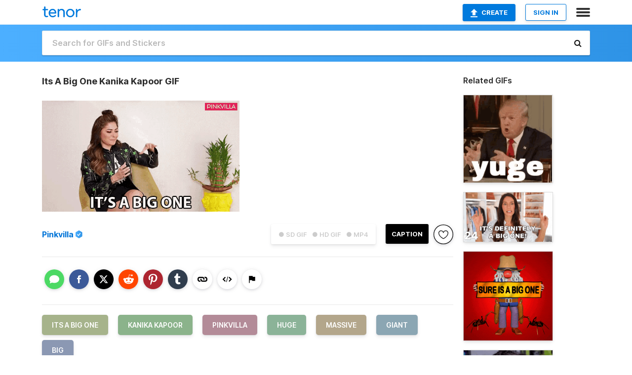

--- FILE ---
content_type: text/html; charset=utf-8
request_url: https://tenor.com/view/its-a-big-one-kanika-kapoor-pinkvilla-huge-massive-gif-17413336
body_size: 34265
content:
<!DOCTYPE html>
<html lang="en" dir="ltr"><head><script id="data" type="text/x-cache" nonce="NjQ0YTk5NmEtNTJmMS00NjQ2LTkzNDMtYjA1ODYyZjdmMTI3">[base64]</script><title class="dynamic">Its A Big One Kanika Kapoor GIF - Its A Big One Kanika Kapoor Pinkvilla - Discover &amp; Share GIFs</title><link class="dynamic" rel="canonical" href="https://tenor.com/view/its-a-big-one-kanika-kapoor-pinkvilla-huge-massive-gif-17413336"><meta class="dynamic" name="keywords" content="Its A Big One,Kanika Kapoor,Pinkvilla,huge,massive,giant,big,gif,animated gif,gifs,meme"><meta class="dynamic" name="description" content="The perfect Its A Big One Kanika Kapoor Pinkvilla Animated GIF for your conversation. Discover and Share the best GIFs on Tenor."><meta class="dynamic" name="twitter:title" content="Its A Big One Kanika Kapoor GIF - Its A Big One Kanika Kapoor Pinkvilla - Discover &amp; Share GIFs"><meta class="dynamic" name="twitter:description" content="The perfect Its A Big One Kanika Kapoor Pinkvilla Animated GIF for your conversation. Discover and Share the best GIFs on Tenor."><meta class="dynamic" name="twitter:site" content="@gifkeyboard"><meta class="dynamic" name="twitter:app:name:iphone" content="GIF Keyboard"><meta class="dynamic" name="twitter:app:name:ipad" content="GIF Keyboard"><meta class="dynamic" name="twitter:app:name:googleplay" content="GIF Keyboard"><meta class="dynamic" name="twitter:app:id:iphone" content="917932200"><meta class="dynamic" name="twitter:app:id:ipad" content="917932200"><meta class="dynamic" name="twitter:app:id:googleplay" content="com.riffsy.FBMGIFApp"><meta class="dynamic" property="al:ios:app_name" content="GIF Keyboard"><meta class="dynamic" property="al:ios:app_store_id" content="917932200"><meta class="dynamic" property="al:android:package" content="com.riffsy.FBMGIFApp"><meta class="dynamic" property="al:android:app_name" content="GIF Keyboard"><meta class="dynamic" property="fb:app_id" content="374882289330575"><meta class="dynamic" property="og:site_name" content="Tenor"><meta class="dynamic" property="og:title" content="Its A Big One Kanika Kapoor GIF - Its A Big One Kanika Kapoor Pinkvilla - Discover &amp; Share GIFs"><meta class="dynamic" name="apple-itunes-app" content="app-id=917932200,app-argument=https://tenor.com/view/its-a-big-one-kanika-kapoor-pinkvilla-huge-massive-gif-17413336"><meta class="dynamic" name="twitter:app:url:iphone" content="riffsykeyboard://riff/6800899669454982609"><meta class="dynamic" name="twitter:app:url:ipad" content="riffsykeyboard://riff/6800899669454982609"><meta class="dynamic" name="twitter:app:url:googleplay" content="riffsy://gifs/6800899669454982609"><meta class="dynamic" property="al:ios:url" content="riffsykeyboard://riff/6800899669454982609"><meta class="dynamic" property="al:android:url" content="riffsy://gifs/6800899669454982609"><link class="dynamic" rel="alternate" href="ios-app://917932200/riffsykeyboard/riff/6800899669454982609"><link class="dynamic" rel="alternate" href="android-app://com.riffsy.FBMGIFApp/riffsy/gifs/6800899669454982609"><meta class="dynamic" name="twitter:image" content="https://media1.tenor.com/m/XmGmN3bvjdEAAAAC/its-a-big-one-kanika-kapoor.gif"><meta class="dynamic" name="twitter:card" content="player"><meta class="dynamic" name="twitter:player" content="undefined?playertype=card"><meta class="dynamic" name="twitter:player:width" content="498"><meta class="dynamic" name="twitter:player:height" content="280"><meta class="dynamic" name="twitter:player:stream" content="https://media.tenor.com/XmGmN3bvjdEAAAPo/its-a-big-one-kanika-kapoor.mp4"><meta class="dynamic" name="twitter:player:stream:content_type" content="video/mp4"><link class="dynamic" rel="alternate" type="application/json+oembed" title="GIF oEmbed Profile" href="https://tenor.com/oembed?url=https%3A%2F%2Ftenor.com%2Fview%2Fits-a-big-one-kanika-kapoor-pinkvilla-huge-massive-gif-17413336"><link class="dynamic" rel="alternate" type="text/xml+oembed" title="GIF oEmbed Profile" href="https://tenor.com/oembed?url=https%3A%2F%2Ftenor.com%2Fview%2Fits-a-big-one-kanika-kapoor-pinkvilla-huge-massive-gif-17413336&amp;format=xml"><link rel="image_src" href="https://media1.tenor.com/m/XmGmN3bvjdEAAAAC/its-a-big-one-kanika-kapoor.gif"><meta class="dynamic" property="og:url" content="https://media1.tenor.com/m/XmGmN3bvjdEAAAAC/its-a-big-one-kanika-kapoor.gif"><meta class="dynamic" property="og:description" content="Click to view the GIF"><meta class="dynamic" property="og:type" content="video.other"><meta class="dynamic" property="og:image" content="https://media1.tenor.com/m/XmGmN3bvjdEAAAAC/its-a-big-one-kanika-kapoor.gif"><meta class="dynamic" property="og:image:type" content="image/gif"><meta class="dynamic" property="og:image:width" content="498"><meta class="dynamic" property="og:image:height" content="280"><meta class="dynamic" property="og:video" content="https://media.tenor.com/XmGmN3bvjdEAAAPo/its-a-big-one-kanika-kapoor.mp4"><meta class="dynamic" property="og:video:secure_url" content="https://media.tenor.com/XmGmN3bvjdEAAAPo/its-a-big-one-kanika-kapoor.mp4"><meta class="dynamic" property="og:video:type" content="video/mp4"><meta class="dynamic" property="og:video:width" content="640"><meta class="dynamic" property="og:video:height" content="360"><meta class="dynamic" property="og:video" content="https://media.tenor.com/XmGmN3bvjdEAAAPs/its-a-big-one-kanika-kapoor.webm"><meta class="dynamic" property="og:video:secure_url" content="https://media.tenor.com/XmGmN3bvjdEAAAPs/its-a-big-one-kanika-kapoor.webm"><meta class="dynamic" property="og:video:type" content="video/webm"><meta class="dynamic" property="og:video:width" content="640"><meta class="dynamic" property="og:video:height" content="360"><script class="dynamic" type="application/ld+json">{"@context":"http:\u002F\u002Fschema.org","@type":"Article","author":"Pinkvilla","creator":"Pinkvilla","headline":"Its A Big One Kanika Kapoor GIF - Its A Big One Kanika Kapoor Pinkvilla - Discover & Share GIFs","name":"Its A Big One Kanika Kapoor GIF - Its A Big One Kanika Kapoor Pinkvilla - Discover & Share GIFs","url":"https:\u002F\u002Ftenor.com\u002Fview\u002Fits-a-big-one-kanika-kapoor-pinkvilla-huge-massive-gif-17413336","mainEntityOfPage":"https:\u002F\u002Ftenor.com\u002Fview\u002Fits-a-big-one-kanika-kapoor-pinkvilla-huge-massive-gif-17413336","keywords":"Its A Big One,Kanika Kapoor,Pinkvilla,huge,massive,giant,big,gif,animated gif,gifs,meme","dateModified":"2020-06-05T14:49:51.114Z","datePublished":"2020-06-05T14:49:51.114Z","publisher":{"@context":"http:\u002F\u002Fschema.org","@type":"Organization","name":"Tenor","logo":{"@type":"ImageObject","url":"https:\u002F\u002Ftenor.com\u002Fassets\u002Fimg\u002Ftenor-app-icon.png"},"sameAs":["https:\u002F\u002Ftwitter.com\u002Fgifkeyboard","https:\u002F\u002Fwww.facebook.com\u002Ftenorapp\u002F","https:\u002F\u002Fwww.linkedin.com\u002Fcompany\u002Ftenorinc\u002F"]},"image":{"@context":"http:\u002F\u002Fschema.org","@type":"ImageObject","author":"Pinkvilla","creator":"Pinkvilla","name":"Its A Big One Kanika Kapoor GIF - Its A Big One Kanika Kapoor Pinkvilla - Discover & Share GIFs","keywords":"Its A Big One,Kanika Kapoor,Pinkvilla,huge,massive,giant,big,gif,animated gif,gifs,meme","description":"The perfect Its A Big One Kanika Kapoor Pinkvilla Animated GIF for your conversation. Discover and Share the best GIFs on Tenor.","url":"https:\u002F\u002Ftenor.com\u002Fview\u002Fits-a-big-one-kanika-kapoor-pinkvilla-huge-massive-gif-17413336","contentUrl":"https:\u002F\u002Fmedia1.tenor.com\u002Fm\u002FXmGmN3bvjdEAAAAC\u002Fits-a-big-one-kanika-kapoor.gif","thumbnailUrl":"https:\u002F\u002Fmedia.tenor.com\u002FXmGmN3bvjdEAAAAe\u002Fits-a-big-one-kanika-kapoor.png","width":498,"height":280,"dateCreated":"2020-06-05T14:49:51.114Z","uploadDate":"2020-06-05T14:49:51.114Z","representativeOfPage":true},"video":{"@context":"http:\u002F\u002Fschema.org","@type":"VideoObject","author":"Pinkvilla","creator":"Pinkvilla","name":"Its A Big One Kanika Kapoor GIF - Its A Big One Kanika Kapoor Pinkvilla - Discover & Share GIFs","keywords":"Its A Big One,Kanika Kapoor,Pinkvilla,huge,massive,giant,big,gif,animated gif,gifs,meme","description":"The perfect Its A Big One Kanika Kapoor Pinkvilla Animated GIF for your conversation. Discover and Share the best GIFs on Tenor.","url":"https:\u002F\u002Ftenor.com\u002Fview\u002Fits-a-big-one-kanika-kapoor-pinkvilla-huge-massive-gif-17413336","contentUrl":"https:\u002F\u002Fmedia.tenor.com\u002FXmGmN3bvjdEAAAPo\u002Fits-a-big-one-kanika-kapoor.mp4","thumbnailUrl":"https:\u002F\u002Fmedia.tenor.com\u002FXmGmN3bvjdEAAAAe\u002Fits-a-big-one-kanika-kapoor.png","width":640,"height":360,"dateCreated":"2020-06-05T14:49:51.114Z","uploadDate":"2020-06-05T14:49:51.114Z","duration":"PT0M2S"}}</script><link rel="preconnect" href="https://www.googletagmanager.com"><link rel="preconnect" href="https://www.google-analytics.com"><link rel="dns-prefetch" href="//media.tenor.com"><link rel="preconnect" href="https://media.tenor.com"><link rel="stylesheet" type="text/css" href="/assets/dist/main.min.css?release=r20260113-1-master-c4169"><meta charset="UTF-8"><meta name="viewport" content="width=device-width, initial-scale=1"><link rel="manifest" href="/assets/manifest.json"><link rel="shortcut icon" type="image/png" href="/assets/img/favicon/favicon-16x16.png"><link rel="apple-touch-icon" sizes="57x57" href="/assets/img/favicon/apple-touch-icon-57x57.png"><link rel="apple-touch-icon" sizes="60x60" href="/assets/img/favicon/apple-touch-icon-60x60.png"><link rel="apple-touch-icon" sizes="72x72" href="/assets/img/favicon/apple-touch-icon-72x72.png"><link rel="icon" type="image/png" href="/assets/img/favicon/favicon-16x16.png" sizes="16x16"><link rel="icon" type="image/png" href="/assets/img/favicon/favicon-32x32.png" sizes="32x32"><link rel="search" type="application/opensearchdescription+xml" href="/opensearch.xml" title="Tenor"><link rel="alternate" hreflang="x-default" href="https://tenor.com/view/its-a-big-one-kanika-kapoor-pinkvilla-huge-massive-gif-17413336"><link rel="alternate" hreflang="af" href="https://tenor.com/af/view/its-a-big-one-kanika-kapoor-pinkvilla-huge-massive-gif-17413336"><link rel="alternate" hreflang="am" href="https://tenor.com/am/view/its-a-big-one-kanika-kapoor-pinkvilla-huge-massive-gif-17413336"><link rel="alternate" hreflang="az" href="https://tenor.com/az/view/its-a-big-one-kanika-kapoor-pinkvilla-huge-massive-gif-17413336"><link rel="alternate" hreflang="be" href="https://tenor.com/be/view/its-a-big-one-kanika-kapoor-pinkvilla-huge-massive-gif-17413336"><link rel="alternate" hreflang="bg" href="https://tenor.com/bg/view/its-a-big-one-kanika-kapoor-pinkvilla-huge-massive-gif-17413336"><link rel="alternate" hreflang="bn" href="https://tenor.com/bn/view/its-a-big-one-kanika-kapoor-pinkvilla-huge-massive-gif-17413336"><link rel="alternate" hreflang="bs" href="https://tenor.com/bs/view/its-a-big-one-kanika-kapoor-pinkvilla-huge-massive-gif-17413336"><link rel="alternate" hreflang="ca" href="https://tenor.com/ca/view/its-a-big-one-kanika-kapoor-pinkvilla-huge-massive-gif-17413336"><link rel="alternate" hreflang="cs" href="https://tenor.com/cs/view/its-a-big-one-kanika-kapoor-pinkvilla-huge-massive-gif-17413336"><link rel="alternate" hreflang="da" href="https://tenor.com/da/view/its-a-big-one-kanika-kapoor-pinkvilla-huge-massive-gif-17413336"><link rel="alternate" hreflang="de" href="https://tenor.com/de/view/its-a-big-one-kanika-kapoor-pinkvilla-huge-massive-gif-17413336"><link rel="alternate" hreflang="de-AT" href="https://tenor.com/de-AT/view/its-a-big-one-kanika-kapoor-pinkvilla-huge-massive-gif-17413336"><link rel="alternate" hreflang="de-CH" href="https://tenor.com/de-CH/view/its-a-big-one-kanika-kapoor-pinkvilla-huge-massive-gif-17413336"><link rel="alternate" hreflang="el" href="https://tenor.com/el/view/its-a-big-one-kanika-kapoor-pinkvilla-huge-massive-gif-17413336"><link rel="alternate" hreflang="en-AU" href="https://tenor.com/en-AU/view/its-a-big-one-kanika-kapoor-pinkvilla-huge-massive-gif-17413336"><link rel="alternate" hreflang="en-CA" href="https://tenor.com/en-CA/view/its-a-big-one-kanika-kapoor-pinkvilla-huge-massive-gif-17413336"><link rel="alternate" hreflang="en-GB" href="https://tenor.com/en-GB/view/its-a-big-one-kanika-kapoor-pinkvilla-huge-massive-gif-17413336"><link rel="alternate" hreflang="en-IE" href="https://tenor.com/en-IE/view/its-a-big-one-kanika-kapoor-pinkvilla-huge-massive-gif-17413336"><link rel="alternate" hreflang="en-IN" href="https://tenor.com/en-IN/view/its-a-big-one-kanika-kapoor-pinkvilla-huge-massive-gif-17413336"><link rel="alternate" hreflang="en-NZ" href="https://tenor.com/en-NZ/view/its-a-big-one-kanika-kapoor-pinkvilla-huge-massive-gif-17413336"><link rel="alternate" hreflang="en-SG" href="https://tenor.com/en-SG/view/its-a-big-one-kanika-kapoor-pinkvilla-huge-massive-gif-17413336"><link rel="alternate" hreflang="en-ZA" href="https://tenor.com/en-ZA/view/its-a-big-one-kanika-kapoor-pinkvilla-huge-massive-gif-17413336"><link rel="alternate" hreflang="es" href="https://tenor.com/es/view/its-a-big-one-kanika-kapoor-pinkvilla-huge-massive-gif-17413336"><link rel="alternate" hreflang="es-419" href="https://tenor.com/es-419/view/its-a-big-one-kanika-kapoor-pinkvilla-huge-massive-gif-17413336"><link rel="alternate" hreflang="es-AR" href="https://tenor.com/es-AR/view/its-a-big-one-kanika-kapoor-pinkvilla-huge-massive-gif-17413336"><link rel="alternate" hreflang="es-BO" href="https://tenor.com/es-BO/view/its-a-big-one-kanika-kapoor-pinkvilla-huge-massive-gif-17413336"><link rel="alternate" hreflang="es-CL" href="https://tenor.com/es-CL/view/its-a-big-one-kanika-kapoor-pinkvilla-huge-massive-gif-17413336"><link rel="alternate" hreflang="es-CO" href="https://tenor.com/es-CO/view/its-a-big-one-kanika-kapoor-pinkvilla-huge-massive-gif-17413336"><link rel="alternate" hreflang="es-CR" href="https://tenor.com/es-CR/view/its-a-big-one-kanika-kapoor-pinkvilla-huge-massive-gif-17413336"><link rel="alternate" hreflang="es-DO" href="https://tenor.com/es-DO/view/its-a-big-one-kanika-kapoor-pinkvilla-huge-massive-gif-17413336"><link rel="alternate" hreflang="es-EC" href="https://tenor.com/es-EC/view/its-a-big-one-kanika-kapoor-pinkvilla-huge-massive-gif-17413336"><link rel="alternate" hreflang="es-GT" href="https://tenor.com/es-GT/view/its-a-big-one-kanika-kapoor-pinkvilla-huge-massive-gif-17413336"><link rel="alternate" hreflang="es-HN" href="https://tenor.com/es-HN/view/its-a-big-one-kanika-kapoor-pinkvilla-huge-massive-gif-17413336"><link rel="alternate" hreflang="es-MX" href="https://tenor.com/es-MX/view/its-a-big-one-kanika-kapoor-pinkvilla-huge-massive-gif-17413336"><link rel="alternate" hreflang="es-NI" href="https://tenor.com/es-NI/view/its-a-big-one-kanika-kapoor-pinkvilla-huge-massive-gif-17413336"><link rel="alternate" hreflang="es-PA" href="https://tenor.com/es-PA/view/its-a-big-one-kanika-kapoor-pinkvilla-huge-massive-gif-17413336"><link rel="alternate" hreflang="es-PE" href="https://tenor.com/es-PE/view/its-a-big-one-kanika-kapoor-pinkvilla-huge-massive-gif-17413336"><link rel="alternate" hreflang="es-PR" href="https://tenor.com/es-PR/view/its-a-big-one-kanika-kapoor-pinkvilla-huge-massive-gif-17413336"><link rel="alternate" hreflang="es-PY" href="https://tenor.com/es-PY/view/its-a-big-one-kanika-kapoor-pinkvilla-huge-massive-gif-17413336"><link rel="alternate" hreflang="es-SV" href="https://tenor.com/es-SV/view/its-a-big-one-kanika-kapoor-pinkvilla-huge-massive-gif-17413336"><link rel="alternate" hreflang="es-US" href="https://tenor.com/es-US/view/its-a-big-one-kanika-kapoor-pinkvilla-huge-massive-gif-17413336"><link rel="alternate" hreflang="es-UY" href="https://tenor.com/es-UY/view/its-a-big-one-kanika-kapoor-pinkvilla-huge-massive-gif-17413336"><link rel="alternate" hreflang="es-VE" href="https://tenor.com/es-VE/view/its-a-big-one-kanika-kapoor-pinkvilla-huge-massive-gif-17413336"><link rel="alternate" hreflang="et" href="https://tenor.com/et/view/its-a-big-one-kanika-kapoor-pinkvilla-huge-massive-gif-17413336"><link rel="alternate" hreflang="eu" href="https://tenor.com/eu/view/its-a-big-one-kanika-kapoor-pinkvilla-huge-massive-gif-17413336"><link rel="alternate" hreflang="fi" href="https://tenor.com/fi/view/its-a-big-one-kanika-kapoor-pinkvilla-huge-massive-gif-17413336"><link rel="alternate" hreflang="fil" href="https://tenor.com/fil/view/its-a-big-one-kanika-kapoor-pinkvilla-huge-massive-gif-17413336"><link rel="alternate" hreflang="fr" href="https://tenor.com/fr/view/its-a-big-one-kanika-kapoor-pinkvilla-huge-massive-gif-17413336"><link rel="alternate" hreflang="fr-CA" href="https://tenor.com/fr-CA/view/its-a-big-one-kanika-kapoor-pinkvilla-huge-massive-gif-17413336"><link rel="alternate" hreflang="fr-CH" href="https://tenor.com/fr-CH/view/its-a-big-one-kanika-kapoor-pinkvilla-huge-massive-gif-17413336"><link rel="alternate" hreflang="gl" href="https://tenor.com/gl/view/its-a-big-one-kanika-kapoor-pinkvilla-huge-massive-gif-17413336"><link rel="alternate" hreflang="gu" href="https://tenor.com/gu/view/its-a-big-one-kanika-kapoor-pinkvilla-huge-massive-gif-17413336"><link rel="alternate" hreflang="hi" href="https://tenor.com/hi/view/its-a-big-one-kanika-kapoor-pinkvilla-huge-massive-gif-17413336"><link rel="alternate" hreflang="hr" href="https://tenor.com/hr/view/its-a-big-one-kanika-kapoor-pinkvilla-huge-massive-gif-17413336"><link rel="alternate" hreflang="hu" href="https://tenor.com/hu/view/its-a-big-one-kanika-kapoor-pinkvilla-huge-massive-gif-17413336"><link rel="alternate" hreflang="hy" href="https://tenor.com/hy/view/its-a-big-one-kanika-kapoor-pinkvilla-huge-massive-gif-17413336"><link rel="alternate" hreflang="id" href="https://tenor.com/id/view/its-a-big-one-kanika-kapoor-pinkvilla-huge-massive-gif-17413336"><link rel="alternate" hreflang="is" href="https://tenor.com/is/view/its-a-big-one-kanika-kapoor-pinkvilla-huge-massive-gif-17413336"><link rel="alternate" hreflang="it" href="https://tenor.com/it/view/its-a-big-one-kanika-kapoor-pinkvilla-huge-massive-gif-17413336"><link rel="alternate" hreflang="ja" href="https://tenor.com/ja/view/its-a-big-one-kanika-kapoor-pinkvilla-huge-massive-gif-17413336"><link rel="alternate" hreflang="ka" href="https://tenor.com/ka/view/its-a-big-one-kanika-kapoor-pinkvilla-huge-massive-gif-17413336"><link rel="alternate" hreflang="kk" href="https://tenor.com/kk/view/its-a-big-one-kanika-kapoor-pinkvilla-huge-massive-gif-17413336"><link rel="alternate" hreflang="km" href="https://tenor.com/km/view/its-a-big-one-kanika-kapoor-pinkvilla-huge-massive-gif-17413336"><link rel="alternate" hreflang="kn" href="https://tenor.com/kn/view/its-a-big-one-kanika-kapoor-pinkvilla-huge-massive-gif-17413336"><link rel="alternate" hreflang="ko" href="https://tenor.com/ko/view/its-a-big-one-kanika-kapoor-pinkvilla-huge-massive-gif-17413336"><link rel="alternate" hreflang="ky" href="https://tenor.com/ky/view/its-a-big-one-kanika-kapoor-pinkvilla-huge-massive-gif-17413336"><link rel="alternate" hreflang="lo" href="https://tenor.com/lo/view/its-a-big-one-kanika-kapoor-pinkvilla-huge-massive-gif-17413336"><link rel="alternate" hreflang="lt" href="https://tenor.com/lt/view/its-a-big-one-kanika-kapoor-pinkvilla-huge-massive-gif-17413336"><link rel="alternate" hreflang="lv" href="https://tenor.com/lv/view/its-a-big-one-kanika-kapoor-pinkvilla-huge-massive-gif-17413336"><link rel="alternate" hreflang="mk" href="https://tenor.com/mk/view/its-a-big-one-kanika-kapoor-pinkvilla-huge-massive-gif-17413336"><link rel="alternate" hreflang="ml" href="https://tenor.com/ml/view/its-a-big-one-kanika-kapoor-pinkvilla-huge-massive-gif-17413336"><link rel="alternate" hreflang="mn" href="https://tenor.com/mn/view/its-a-big-one-kanika-kapoor-pinkvilla-huge-massive-gif-17413336"><link rel="alternate" hreflang="mo" href="https://tenor.com/mo/view/its-a-big-one-kanika-kapoor-pinkvilla-huge-massive-gif-17413336"><link rel="alternate" hreflang="mr" href="https://tenor.com/mr/view/its-a-big-one-kanika-kapoor-pinkvilla-huge-massive-gif-17413336"><link rel="alternate" hreflang="ms" href="https://tenor.com/ms/view/its-a-big-one-kanika-kapoor-pinkvilla-huge-massive-gif-17413336"><link rel="alternate" hreflang="my" href="https://tenor.com/my/view/its-a-big-one-kanika-kapoor-pinkvilla-huge-massive-gif-17413336"><link rel="alternate" hreflang="ne" href="https://tenor.com/ne/view/its-a-big-one-kanika-kapoor-pinkvilla-huge-massive-gif-17413336"><link rel="alternate" hreflang="nl" href="https://tenor.com/nl/view/its-a-big-one-kanika-kapoor-pinkvilla-huge-massive-gif-17413336"><link rel="alternate" hreflang="no" href="https://tenor.com/no/view/its-a-big-one-kanika-kapoor-pinkvilla-huge-massive-gif-17413336"><link rel="alternate" hreflang="pa" href="https://tenor.com/pa/view/its-a-big-one-kanika-kapoor-pinkvilla-huge-massive-gif-17413336"><link rel="alternate" hreflang="pl" href="https://tenor.com/pl/view/its-a-big-one-kanika-kapoor-pinkvilla-huge-massive-gif-17413336"><link rel="alternate" hreflang="pt" href="https://tenor.com/pt/view/its-a-big-one-kanika-kapoor-pinkvilla-huge-massive-gif-17413336"><link rel="alternate" hreflang="pt-BR" href="https://tenor.com/pt-BR/view/its-a-big-one-kanika-kapoor-pinkvilla-huge-massive-gif-17413336"><link rel="alternate" hreflang="pt-PT" href="https://tenor.com/pt-PT/view/its-a-big-one-kanika-kapoor-pinkvilla-huge-massive-gif-17413336"><link rel="alternate" hreflang="ro" href="https://tenor.com/ro/view/its-a-big-one-kanika-kapoor-pinkvilla-huge-massive-gif-17413336"><link rel="alternate" hreflang="ru" href="https://tenor.com/ru/view/its-a-big-one-kanika-kapoor-pinkvilla-huge-massive-gif-17413336"><link rel="alternate" hreflang="si" href="https://tenor.com/si/view/its-a-big-one-kanika-kapoor-pinkvilla-huge-massive-gif-17413336"><link rel="alternate" hreflang="sk" href="https://tenor.com/sk/view/its-a-big-one-kanika-kapoor-pinkvilla-huge-massive-gif-17413336"><link rel="alternate" hreflang="sl" href="https://tenor.com/sl/view/its-a-big-one-kanika-kapoor-pinkvilla-huge-massive-gif-17413336"><link rel="alternate" hreflang="sq" href="https://tenor.com/sq/view/its-a-big-one-kanika-kapoor-pinkvilla-huge-massive-gif-17413336"><link rel="alternate" hreflang="sr" href="https://tenor.com/sr/view/its-a-big-one-kanika-kapoor-pinkvilla-huge-massive-gif-17413336"><link rel="alternate" hreflang="sr-Latn" href="https://tenor.com/sr-Latn/view/its-a-big-one-kanika-kapoor-pinkvilla-huge-massive-gif-17413336"><link rel="alternate" hreflang="sv" href="https://tenor.com/sv/view/its-a-big-one-kanika-kapoor-pinkvilla-huge-massive-gif-17413336"><link rel="alternate" hreflang="sw" href="https://tenor.com/sw/view/its-a-big-one-kanika-kapoor-pinkvilla-huge-massive-gif-17413336"><link rel="alternate" hreflang="ta" href="https://tenor.com/ta/view/its-a-big-one-kanika-kapoor-pinkvilla-huge-massive-gif-17413336"><link rel="alternate" hreflang="te" href="https://tenor.com/te/view/its-a-big-one-kanika-kapoor-pinkvilla-huge-massive-gif-17413336"><link rel="alternate" hreflang="th" href="https://tenor.com/th/view/its-a-big-one-kanika-kapoor-pinkvilla-huge-massive-gif-17413336"><link rel="alternate" hreflang="tl" href="https://tenor.com/tl/view/its-a-big-one-kanika-kapoor-pinkvilla-huge-massive-gif-17413336"><link rel="alternate" hreflang="tr" href="https://tenor.com/tr/view/its-a-big-one-kanika-kapoor-pinkvilla-huge-massive-gif-17413336"><link rel="alternate" hreflang="uk" href="https://tenor.com/uk/view/its-a-big-one-kanika-kapoor-pinkvilla-huge-massive-gif-17413336"><link rel="alternate" hreflang="uz" href="https://tenor.com/uz/view/its-a-big-one-kanika-kapoor-pinkvilla-huge-massive-gif-17413336"><link rel="alternate" hreflang="vi" href="https://tenor.com/vi/view/its-a-big-one-kanika-kapoor-pinkvilla-huge-massive-gif-17413336"><link rel="alternate" hreflang="zh-CN" href="https://tenor.com/zh-CN/view/its-a-big-one-kanika-kapoor-pinkvilla-huge-massive-gif-17413336"><link rel="alternate" hreflang="zh-HK" href="https://tenor.com/zh-HK/view/its-a-big-one-kanika-kapoor-pinkvilla-huge-massive-gif-17413336"><link rel="alternate" hreflang="zh-TW" href="https://tenor.com/zh-TW/view/its-a-big-one-kanika-kapoor-pinkvilla-huge-massive-gif-17413336"><link rel="alternate" hreflang="zu" href="https://tenor.com/zu/view/its-a-big-one-kanika-kapoor-pinkvilla-huge-massive-gif-17413336"></head><body><script async type="text/javascript" src="/assets/dist/main.min.js?release=r20260113-1-master-c4169" fetchpriority="high"></script><div id="root"><div class="BaseApp"><div class="Banner TOSBanner hidden"><div class="container"><span class="iconfont-remove" aria-hidden="true"></span>We&#039;ve updated our <span class="linkElements"><a href="/legal-terms" rel="noopener">Terms of Service</a> and <a href="https://policies.google.com/privacy?hl=en" rel="noopener">Privacy Policy</a></span>. By continuing you agree to Tenor&#039;s <span class="linkElements"><a href="/legal-terms" rel="noopener">Terms of Service</a> and <a href="https://policies.google.com/privacy?hl=en" rel="noopener">Privacy Policy</a></span>.</div></div><div class="Banner LanguageBanner hidden"><div class="container"><span class="iconfont-remove" aria-hidden="true"></span><div>Tenor.com has been translated based on your browser&#039;s language setting. If you want to change the language, click <span class="linkElements"><button>here</button></span>.</div></div></div><nav class="NavBar"><div class="container"><span itemscope itemtype="http://schema.org/Organization"><a class="navbar-brand" itemProp="url" href="/"><img src="/assets/img/tenor-logo.svg" width="80" height="22" alt="Tenor logo" itemprop="logo"></a></span><div class="nav-buttons"><div class="account-buttons"><a class="button upload-button" href="/gif-maker?utm_source=nav-bar&amp;utm_medium=internal&amp;utm_campaign=gif-maker-entrypoints"><img src="/assets/icons/upload-icon.svg" width="14" height="17" alt="Upload icon">Create</a><button class="white-button">SIGN IN</button></div><span class=" ToggleMenu"><span class="menu-button navicon-button x ToggleMenu-button"><div class="navicon"></div></span><div class="animated NavMenu"><div class="section"><div class="header">Products</div><ul><li><a href="https://apps.apple.com/app/apple-store/id917932200?pt=39040802&amp;ct=NavGifKeyboard&amp;mt=8" rel="noopener">GIF Keyboard</a></li><li><a href="https://play.google.com/store/apps/details?id=com.riffsy.FBMGIFApp" rel="noopener">Android</a></li><li><a href="/contentpartners">Content Partners</a></li></ul></div><div class="section"><div class="header">Explore</div><ul><li><button>Language</button></li><li><a href="/reactions">Reaction GIFs</a></li><li><a href="/explore">Explore GIFs</a></li></ul></div><div class="section"><div class="header">Company</div><ul><li><a href="/press">Press</a></li><li><a href="https://blog.tenor.com/" rel="noopener">Blog</a></li><li><a href="https://support.google.com/tenor" rel="noopener">FAQ</a></li><li><a href="/legal-terms">Terms and Privacy</a></li><li><a href="/assets/dist/licenses.txt" rel="noopener">Website Licenses</a></li><li><a href="https://support.google.com/tenor/gethelp?hl=en" rel="noopener">Contact Us</a></li></ul></div><div class="section"><div class="header">API</div><ul><li><a href="/gifapi" rel="noopener">Tenor GIF API</a></li><li><a href="https://developers.google.com/tenor/guides/endpoints" rel="noopener">GIF API Documentation</a></li><li><a href="/gifapi/unity-ar-gif-sdk" rel="noopener">Unity AR SDK</a></li></ul></div></div></span></div></div></nav><div class="TopBarComponent TopSearchBar"><div class="TopBar"><div class="container"><a class="navbar-brand" itemProp="url" href="/"><img src="/assets/img/tenor-logo-white.svg" width="80" height="22" alt="Tenor logo" itemprop="logo"></a><div class="search-bar-wrapper"><form class="SearchBar"><input name="q" value="" placeholder="Search for GIFs and Stickers" autocomplete="off"><span class="iconfont-search" aria-hidden="true"></span></form></div></div></div></div><div class="GifPage container page"><!--!--><div class="main-container"><h1 style="margin-bottom:30px;">Its A Big One Kanika Kapoor GIF</h1><div class="single-view-container" itemscope itemtype="http://schema.org/Article"><meta itemprop="url" content="https://tenor.com/view/its-a-big-one-kanika-kapoor-pinkvilla-huge-massive-gif-17413336"><meta itemprop="mainEntityOfPage" content="https://tenor.com/view/its-a-big-one-kanika-kapoor-pinkvilla-huge-massive-gif-17413336"><meta itemprop="keywords" content="Its A Big One,Kanika Kapoor,Pinkvilla,huge,massive,giant,big,gif,animated gif,gifs,meme"><meta itemprop="dateModified" content="2020-06-05T14:49:51.114Z"><meta itemprop="datePublished" content="2020-06-05T14:49:51.114Z"><meta itemprop="author" content="Pinkvilla"><meta itemprop="creator" content="Pinkvilla"><meta itemprop="headline" content="Its A Big One Kanika Kapoor GIF - Its A Big One Kanika Kapoor Pinkvilla - Discover &amp; Share GIFs"><meta itemprop="name" content="Its A Big One Kanika Kapoor GIF - Its A Big One Kanika Kapoor Pinkvilla - Discover &amp; Share GIFs"><span class="hide" itemprop="publisher" itemscope itemtype="http://schema.org/Organization"><meta itemprop="name" content="Tenor"><meta itemprop="logo" content="https://tenor.com/assets/img/tenor-app-icon.png"></span><div><div id="single-gif-container"><div itemprop="image" itemscope itemtype="http://schema.org/ImageObject"><meta itemprop="keywords" content="Its A Big One,Kanika Kapoor,Pinkvilla,huge,massive,giant,big,gif,animated gif,gifs,meme"><meta itemprop="dateCreated" content="2020-06-05T14:49:51.114Z"><meta itemprop="uploadDate" content="2020-06-05T14:49:51.114Z"><meta itemprop="author" content="Pinkvilla"><meta itemprop="creator" content="Pinkvilla"><meta itemprop="embedUrl"><meta itemprop="representativeOfPage" content="true"><meta itemprop="url" content="https://tenor.com/view/its-a-big-one-kanika-kapoor-pinkvilla-huge-massive-gif-17413336"><meta itemprop="duration" content="PT0M2S"><meta itemprop="contentUrl" content="https://media1.tenor.com/m/XmGmN3bvjdEAAAAC/its-a-big-one-kanika-kapoor.gif"><meta itemprop="width" content="498"><meta itemprop="height" content="280"><div class="Gif" style="width:400px;height:225px;"><img src="https://media1.tenor.com/m/XmGmN3bvjdEAAAAd/its-a-big-one-kanika-kapoor.gif" width="400" height="225" alt="a woman sitting in a chair with the words it &#039;s a big one on the bottom" style="max-width:400px;min-height:;" fetchpriority="high"></div></div></div></div></div><div class="gif-details-container"><div class="gif-actions"><div class="extra-controls"><div class="QualityToggle"><button class="" disabled> ● SD GIF </button><button class="" disabled> ● HD GIF </button><button class="" disabled> ● MP4 </button></div><a class="caption-gif-button" href="/gif-maker?caption_item_id=6800899669454982609&amp;utm_source=gif-caption&amp;utm_medium=internal&amp;utm_campaign=gif-maker-entrypoints">CAPTION</a><span class="GifFavButton FavButton" aria-hidden="true"></span></div><div class="profile-info"><a rel="author" href="/official/pinkvilla"><div class="ProfileImage" style="background-image:url(&quot;https://c.tenor.com/3/-5Kkf2mJnQEAAAfQ/tenor.png&quot;);"> </div></a><a class="author-username" rel="author" href="/official/pinkvilla">Pinkvilla</a><span class="OfficialBadge"><div class="Tooltip"><span class="content">Official Partner</span></div><img class="badge-image" src="/assets/img/badge-partner.svg"></span></div></div><div class="gif-details share-buttons"><a class="ShareIcon" href="https://apps.apple.com/app/apple-store/id917932200?pt=39040802&amp;ct=iMessageItemView&amp;mt=8" rel="noopener"><div class="Tooltip"><span class="content">Share to iMessage.</span></div><img src="/assets/img/icons/imessage.svg" alt="iMessage icon"></a><a class="ShareIcon" href="https://www.facebook.com/sharer/sharer.php?u=https%3A%2F%2Ftenor.com%2Fview%2Fits-a-big-one-kanika-kapoor-pinkvilla-huge-massive-gif-17413336%3Futm_source%3Dshare-button%26utm_medium%3DSocial%26utm_content%3Dfacebook" rel="noopener"><div class="Tooltip"><span class="content">Share to Facebook.</span></div><img src="/assets/img/icons/facebook.svg" alt="Facebook icon"></a><a class="ShareIcon" href="https://twitter.com/share?url=https%3A%2F%2Ftenor.com%2Fview%2Fits-a-big-one-kanika-kapoor-pinkvilla-huge-massive-gif-17413336%3Futm_source%3Dshare-button%26utm_medium%3DSocial%26utm_content%3Dtwitter&amp;via=gifkeyboard&amp;hashtags=Its A Big One,Kanika Kapoor,Pinkvilla" rel="noopener"><div class="Tooltip"><span class="content">Share to Twitter.</span></div><img src="/assets/img/icons/twitter.svg" alt="Twitter icon"></a><a class="ShareIcon" href="https://www.reddit.com/submit?url=https%3A%2F%2Ftenor.com%2Fview%2Fits-a-big-one-kanika-kapoor-pinkvilla-huge-massive-gif-17413336%3Futm_source%3Dshare-button%26utm_medium%3DSocial%26utm_content%3Dreddit&amp;title=Its%20A%20Big%20One%20Kanika%20Kapoor%20GIF%20-%20Its%20A%20Big%20One%20Kanika%20Kapoor%20Pinkvilla%20-%20Discover%20%26%20Share%20GIFs" rel="noopener"><div class="Tooltip"><span class="content">Share to Reddit.</span></div><img src="/assets/img/icons/reddit.svg" alt="Reddit icon"></a><a class="ShareIcon" href="https://pinterest.com/pin/create/bookmarklet/?media=https%3A%2F%2Fmedia1.tenor.com%2Fm%2FXmGmN3bvjdEAAAAC%2Fits-a-big-one-kanika-kapoor.gif&amp;url=https%3A%2F%2Ftenor.com%2Fview%2Fits-a-big-one-kanika-kapoor-pinkvilla-huge-massive-gif-17413336%3Futm_source%3Dshare-button%26utm_medium%3DSocial%26utm_content%3Dpinterest&amp;is_video=false&amp;description=Its%20A%20Big%20One%20Kanika%20Kapoor%20GIF%20-%20Its%20A%20Big%20One%20Kanika%20Kapoor%20Pinkvilla%20-%20Discover%20%26%20Share%20GIFs" rel="noopener"><div class="Tooltip"><span class="content">Share to Pinterest.</span></div><img src="/assets/img/icons/pinterest.svg" alt="Pinterest icon"></a><a class="ShareIcon" href="https://www.tumblr.com/share?v=3&amp;u=https%3A%2F%2Ftenor.com%2Fview%2Fits-a-big-one-kanika-kapoor-pinkvilla-huge-massive-gif-17413336%3Futm_source%3Dshare-button%26utm_medium%3DSocial%26utm_content%3Dtumblr&amp;t=Its%20A%20Big%20One%20Kanika%20Kapoor%20GIF%20-%20Its%20A%20Big%20One%20Kanika%20Kapoor%20Pinkvilla%20-%20Discover%20%26%20Share%20GIFs&amp;tags=Its A Big One,Kanika Kapoor,Pinkvilla" rel="noopener"><div class="Tooltip"><span class="content">Share to Tumblr.</span></div><img src="/assets/img/icons/tumblr.svg" alt="Tumblr icon"></a><span class="ShareIcon"><div class="Tooltip"><span class="content">Copy link to clipboard.</span></div><img src="/assets/img/icons/link.svg" alt="link icon" data-clipboard-text="https://tenor.com/bleaq.gif"></span><span class="ShareIcon"><div class="Tooltip"><span class="content">Copy embed to clipboard.</span></div><img src="/assets/img/icons/embed.svg" alt="embed icon" data-clipboard-text="&lt;div class=&quot;tenor-gif-embed&quot; data-postid=&quot;17413336&quot; data-share-method=&quot;host&quot; data-aspect-ratio=&quot;1.77778&quot; data-width=&quot;100%&quot;&gt;&lt;a href=&quot;https://tenor.com/view/its-a-big-one-kanika-kapoor-pinkvilla-huge-massive-gif-17413336&quot;&gt;Its A Big One Kanika Kapoor GIF&lt;/a&gt;from &lt;a href=&quot;https://tenor.com/search/its+a+big+one-gifs&quot;&gt;Its A Big One GIFs&lt;/a&gt;&lt;/div&gt; &lt;script type=&quot;text/javascript&quot; async src=&quot;https://tenor.com/embed.js&quot;&gt;&lt;/script&gt;"></span><span class="FlagIcon"><div class="Tooltip"><span class="content">Report</span></div><img src="/assets/img/icons/flag.svg" alt="flag icon"></span></div><ul class="tag-list" style="width:100%;"><li><a href="/search/its-a-big-one-gifs"><div class="RelatedTag" style="background-color:#A6B38B;">Its A Big One</div></a></li><li><a href="/search/kanika-kapoor-gifs"><div class="RelatedTag" style="background-color:#8BB38B;">Kanika Kapoor</div></a></li><li><a href="/search/pinkvilla-gifs"><div class="RelatedTag" style="background-color:#B38B98;">Pinkvilla</div></a></li><li><a href="/search/huge-gifs"><div class="RelatedTag" style="background-color:#8BB398;">huge</div></a></li><li><a href="/search/massive-gifs"><div class="RelatedTag" style="background-color:#B3A68B;">massive</div></a></li><li><a href="/search/giant-gifs"><div class="RelatedTag" style="background-color:#8BA6B3;">giant</div></a></li><li><a href="/search/big-gifs"><div class="RelatedTag" style="background-color:#8B98B3;">big</div></a></li></ul><div class="gif-details embed" style="display:block;"><h3>Share URL</h3><div class="Copybox share"><!--!--><input type="text" readonly data-clipboard-text="https://tenor.com/view/its-a-big-one-kanika-kapoor-pinkvilla-huge-massive-gif-17413336" value="https://tenor.com/view/its-a-big-one-kanika-kapoor-pinkvilla-huge-massive-gif-17413336"></div><br><br><h3>Embed</h3><div class="Copybox embed"><!--!--><input type="text" readonly data-clipboard-text="&lt;div class=&quot;tenor-gif-embed&quot; data-postid=&quot;17413336&quot; data-share-method=&quot;host&quot; data-aspect-ratio=&quot;1.77778&quot; data-width=&quot;100%&quot;&gt;&lt;a href=&quot;https://tenor.com/view/its-a-big-one-kanika-kapoor-pinkvilla-huge-massive-gif-17413336&quot;&gt;Its A Big One Kanika Kapoor GIF&lt;/a&gt;from &lt;a href=&quot;https://tenor.com/search/its+a+big+one-gifs&quot;&gt;Its A Big One GIFs&lt;/a&gt;&lt;/div&gt; &lt;script type=&quot;text/javascript&quot; async src=&quot;https://tenor.com/embed.js&quot;&gt;&lt;/script&gt;" value="&lt;div class=&quot;tenor-gif-embed&quot; data-postid=&quot;17413336&quot; data-share-method=&quot;host&quot; data-aspect-ratio=&quot;1.77778&quot; data-width=&quot;100%&quot;&gt;&lt;a href=&quot;https://tenor.com/view/its-a-big-one-kanika-kapoor-pinkvilla-huge-massive-gif-17413336&quot;&gt;Its A Big One Kanika Kapoor GIF&lt;/a&gt;from &lt;a href=&quot;https://tenor.com/search/its+a+big+one-gifs&quot;&gt;Its A Big One GIFs&lt;/a&gt;&lt;/div&gt; &lt;script type=&quot;text/javascript&quot; async src=&quot;https://tenor.com/embed.js&quot;&gt;&lt;/script&gt;"></div></div><div class="gif-details non-mobile-only"><h3>Details</h3><dl><dd>Content Description: a woman sitting in a chair with the words it &#039;s a big one on the bottom</dd><dd>File Size: 1640KB</dd><dd>Duration: 1.800 sec</dd><dd>Dimensions: 498x280</dd><dd>Created: 6/5/2020, 2:49:51 PM</dd></dl></div></div></div><div class="RelatedGifsContainer"><h3>Related GIFs</h3><div class="UniversalGifList" data-columns="1" style="height:1317.3636363636365px;"><div class="column"><figure class="UniversalGifListItem clickable" data-index="0" data-width="220" data-height="216" style="top:0px;"><a href="/view/yuge-huge-donald-trump-gif-7357158"><div class="Gif"><picture><source type="video/mp4" srcset="https://media.tenor.com/mleRmaCa9r8AAAP1/yuge-huge.mp4 248w"><source media="(max-width:840px)" type="image/webp" srcset="https://media.tenor.com/mleRmaCa9r8AAAA1/yuge-huge.webp 200w"><img src="https://media.tenor.com/mleRmaCa9r8AAAAM/yuge-huge.gif" width="180" height="176.72727272727275" alt="Yuge GIF" loading="lazy"></picture></div><div class="overlay"></div></a><div class="actions"><span class="GifFavButton FavButton" aria-hidden="true"></span></div><figcaption class="tags"><ul><li><a href="/search/yuge-gifs">#Yuge</a></li><li><a href="/search/huge-gifs">#huge</a></li><li><a href="/search/donald-trump-gifs">#Donald-Trump</a></li></ul></figcaption><!--!--></figure><figure class="UniversalGifListItem clickable" data-index="1" data-width="220" data-height="123" style="top:196.72727272727275px;"><a href="/view/its-definitely-a-big-one-shea-whitney-its-very-big-its-huge-enormous-gif-26964275"><div class="Gif"><picture><source media="(max-width:840px)" type="image/webp" srcset="https://media.tenor.com/GTnbOWkI2W0AAAA1/its-definitely-a-big-one-shea-whitney.webp 200w"><img src="https://media.tenor.com/GTnbOWkI2W0AAAAM/its-definitely-a-big-one-shea-whitney.gif" width="180" height="100.63636363636364" alt="a woman says it &#039;s definitely a big one in front of a wardrobe" loading="lazy"></picture></div><div class="overlay"></div></a><div class="actions"><span class="GifFavButton FavButton" aria-hidden="true"></span></div><figcaption class="tags"><ul><li><a href="/search/its-definitely-a-big-one-gifs">#Its-Definitely-A-Big-One</a></li></ul></figcaption><!--!--></figure><figure class="UniversalGifListItem clickable" data-index="2" data-width="220" data-height="220" style="top:317.3636363636364px;"><a href="/view/sure-is-a-big-one-it&#039;s-huge-it&#039;s-big-it&#039;s-a-whopper-it&#039;s-large-gif-8510600200567205741"><div class="Gif"><picture><source type="video/mp4" srcset="https://media.tenor.com/dhu5ypQtL20AAAP1/sure-is-a-big-one-it%27s-huge.mp4 320w"><source media="(max-width:840px)" type="image/webp" srcset="https://media.tenor.com/dhu5ypQtL20AAAA1/sure-is-a-big-one-it%27s-huge.webp 200w"><img src="https://media.tenor.com/dhu5ypQtL20AAAAM/sure-is-a-big-one-it%27s-huge.gif" width="180" height="180" alt="a man holding a sign that says sure is a big one" loading="lazy"></picture></div><div class="overlay"></div></a><div class="actions"><span class="GifFavButton FavButton" aria-hidden="true"></span></div><figcaption class="tags"><ul><li><a href="/search/sure-is-a-big-one-gifs">#sure-is-a-big-one</a></li><li><a href="/search/it&#039;s-huge-gifs">#It&#039;s-huge</a></li></ul></figcaption><!--!--></figure><figure class="UniversalGifListItem clickable" data-index="3" data-width="220" data-height="220" style="top:517.3636363636364px;"><a href="/view/absolutely-massive-hunter-engel-agufish-thats-humungous-thats-big-gif-25952143"><div class="Gif"><picture><source media="(max-width:840px)" type="video/mp4" srcset="https://media.tenor.com/iRDEt6V-Wm4AAAP1/absolutely-massive-hunter-engel.mp4 208w"><source media="(max-width:840px)" type="image/webp" srcset="https://media.tenor.com/iRDEt6V-Wm4AAAA1/absolutely-massive-hunter-engel.webp 200w"><img src="https://media.tenor.com/iRDEt6V-Wm4AAAAM/absolutely-massive-hunter-engel.gif" width="180" height="180" alt="a man with glasses says &quot; absolutely massive &quot; in front of an orange amplifier" loading="lazy"></picture></div><div class="overlay"></div></a><div class="actions"><span class="GifFavButton FavButton" aria-hidden="true"></span></div><figcaption class="tags"><ul><li><a href="/search/absolutely-massive-gifs">#Absolutely-Massive</a></li><li><a href="/search/hunter-engel-gifs">#Hunter-Engel</a></li></ul></figcaption><!--!--></figure><figure class="UniversalGifListItem clickable" data-index="4" data-width="220" data-height="220" style="top:717.3636363636364px;"><a href="/view/it&#039;s-a-big-one-for-all-of-us-matty-matheson-cookin-somethin-crunchy-nachos-that-fk-it&#039;s-huge-for-us-all-gif-9605312675764381861"><div class="Gif"><picture><source type="video/mp4" srcset="https://media.tenor.com/hUzs_Mt-KKUAAAP1/it%27s-a-big-one-for-all-of-us-matty-matheson.mp4 320w"><source media="(max-width:840px)" type="image/webp" srcset="https://media.tenor.com/hUzs_Mt-KKUAAAA1/it%27s-a-big-one-for-all-of-us-matty-matheson.webp 200w"><img src="https://media.tenor.com/hUzs_Mt-KKUAAAAM/it%27s-a-big-one-for-all-of-us-matty-matheson.gif" width="180" height="180" alt="a man with a beard wearing a hat that says it &#039;s a big one for all of us" loading="lazy"></picture></div><div class="overlay"></div></a><div class="actions"><span class="GifFavButton FavButton" aria-hidden="true"></span></div><figcaption class="tags"><ul><li><a href="/search/it&#039;s-a-big-one-for-all-of-us-gifs">#it&#039;s-a-big-one-for-all-of-us</a></li></ul></figcaption><!--!--></figure><figure class="UniversalGifListItem clickable" data-index="5" data-width="220" data-height="220" style="top:917.3636363636364px;"><a href="/view/jessica-collins-big-shots-its-huge-blonde-hair-shocking-gif-26604812"><div class="Gif"><picture><source media="(max-width:840px)" type="video/mp4" srcset="https://media.tenor.com/KZOTZk19pJ8AAAP1/jessica-collins-big-shots.mp4 208w"><source media="(max-width:840px)" type="image/webp" srcset="https://media.tenor.com/KZOTZk19pJ8AAAA1/jessica-collins-big-shots.webp 200w"><img src="https://media.tenor.com/KZOTZk19pJ8AAAAM/jessica-collins-big-shots.gif" width="180" height="180" alt="a woman says &quot; it &#039;s huge &quot; in a shocked expression" loading="lazy"></picture></div><div class="overlay"></div></a><div class="actions"><span class="GifFavButton FavButton" aria-hidden="true"></span></div><figcaption class="tags"><ul><li><a href="/search/jessica-collins-gifs">#Jessica-Collins</a></li><li><a href="/search/big-shots-gifs">#Big-Shots</a></li></ul></figcaption><!--!--></figure><figure class="UniversalGifListItem clickable" data-index="6" data-width="220" data-height="220" style="top:1117.3636363636365px;"><a href="/view/its-pretty-big-too-john-finch-scc-qualifiers-pretty-big-big-gif-16631771"><div class="Gif"><picture><source type="video/mp4" srcset="https://media.tenor.com/g_7UyGROvBQAAAP1/its-pretty-big-too-john-finch.mp4 232w"><source media="(max-width:840px)" type="image/webp" srcset="https://media.tenor.com/g_7UyGROvBQAAAA1/its-pretty-big-too-john-finch.webp 200w"><img src="https://media.tenor.com/g_7UyGROvBQAAAAM/its-pretty-big-too-john-finch.gif" width="180" height="180" alt="a man wearing a plaid shirt and a microphone says it &#039;s pretty big too" loading="lazy"></picture></div><div class="overlay"></div></a><div class="actions"><span class="GifFavButton FavButton" aria-hidden="true"></span></div><figcaption class="tags"><ul><li><a href="/search/its-pretty-big-too-gifs">#Its-Pretty-Big-Too</a></li><li><a href="/search/john-finch-gifs">#John-Finch</a></li></ul></figcaption><!--!--></figure></div><script type="text/javascript" nonce="NjQ0YTk5NmEtNTJmMS00NjQ2LTkzNDMtYjA1ODYyZjdmMTI3">/*! licenses are at licenses.txt*//*
 * ATTENTION: An "eval-source-map" devtool has been used.
 * This devtool is neither made for production nor for readable output files.
 * It uses "eval()" calls to create a separate source file with attached SourceMaps in the browser devtools.
 * If you are trying to read the output file, select a different devtool (https://webpack.js.org/configuration/devtool/)
 * or disable the default devtool with "devtool: false".
 * If you are looking for production-ready output files, see mode: "production" (https://webpack.js.org/configuration/mode/).
 */
/******/ (() => { // webpackBootstrap
/******/ 	"use strict";
/******/ 	var __webpack_modules__ = ({

/***/ "./src/public/common/util/isMobile.ts":
/*!********************************************!*\
  !*** ./src/public/common/util/isMobile.ts ***!
  \********************************************/
/***/ ((__unused_webpack_module, __webpack_exports__, __webpack_require__) => {

eval("{__webpack_require__.r(__webpack_exports__);\n/* harmony export */ __webpack_require__.d(__webpack_exports__, {\n/* harmony export */   iOS: () => (/* binding */ iOS),\n/* harmony export */   isChrome: () => (/* binding */ isChrome),\n/* harmony export */   isMobile: () => (/* binding */ isMobile)\n/* harmony export */ });\nlet _isMobile = false;\nlet _iOS = false;\nlet _chrome = false;\nfunction setIsMobile() {\n  if (true) {\n    _isMobile = window.innerWidth <= 840;\n    _iOS = /iphone|ipod|ipad/i.test(window.navigator.userAgent) && !window.MSStream;\n    _chrome = /Chrome/.test(window.navigator.userAgent);\n  }\n}\nif (true) {\n  window.addEventListener('resize', function () {\n    setIsMobile();\n  });\n  setIsMobile();\n}\nfunction isMobile() {\n  return _isMobile;\n}\nfunction iOS() {\n  return _iOS;\n}\nfunction isChrome() {\n  return _chrome;\n}//# sourceURL=[module]\n//# sourceMappingURL=[data-uri]\n//# sourceURL=webpack-internal:///./src/public/common/util/isMobile.ts\n\n}");

/***/ }),

/***/ "./src/public/common/util/isStatic.ts":
/*!********************************************!*\
  !*** ./src/public/common/util/isStatic.ts ***!
  \********************************************/
/***/ ((__unused_webpack_module, __webpack_exports__, __webpack_require__) => {

eval("{__webpack_require__.r(__webpack_exports__);\n/* harmony export */ __webpack_require__.d(__webpack_exports__, {\n/* harmony export */   isStatic: () => (/* binding */ isStatic)\n/* harmony export */ });\nfunction isStatic(gif) {\n  return gif.flags?.includes('static') || false;\n}//# sourceURL=[module]\n//# sourceMappingURL=[data-uri]\n//# sourceURL=webpack-internal:///./src/public/common/util/isStatic.ts\n\n}");

/***/ }),

/***/ "./src/public/common/util/isStaticImage.ts":
/*!*************************************************!*\
  !*** ./src/public/common/util/isStaticImage.ts ***!
  \*************************************************/
/***/ ((__unused_webpack_module, __webpack_exports__, __webpack_require__) => {

eval("{__webpack_require__.r(__webpack_exports__);\n/* harmony export */ __webpack_require__.d(__webpack_exports__, {\n/* harmony export */   isStaticImage: () => (/* binding */ isStaticImage)\n/* harmony export */ });\n/* harmony import */ var _isStatic__WEBPACK_IMPORTED_MODULE_0__ = __webpack_require__(/*! ./isStatic */ \"./src/public/common/util/isStatic.ts\");\n/* harmony import */ var _isSticker__WEBPACK_IMPORTED_MODULE_1__ = __webpack_require__(/*! ./isSticker */ \"./src/public/common/util/isSticker.ts\");\n\n\nfunction isStaticImage(gif) {\n  return (0,_isStatic__WEBPACK_IMPORTED_MODULE_0__.isStatic)(gif) && !(0,_isSticker__WEBPACK_IMPORTED_MODULE_1__.isSticker)(gif);\n}//# sourceURL=[module]\n//# sourceMappingURL=[data-uri]\n//# sourceURL=webpack-internal:///./src/public/common/util/isStaticImage.ts\n\n}");

/***/ }),

/***/ "./src/public/common/util/isSticker.ts":
/*!*********************************************!*\
  !*** ./src/public/common/util/isSticker.ts ***!
  \*********************************************/
/***/ ((__unused_webpack_module, __webpack_exports__, __webpack_require__) => {

eval("{__webpack_require__.r(__webpack_exports__);\n/* harmony export */ __webpack_require__.d(__webpack_exports__, {\n/* harmony export */   isSticker: () => (/* binding */ isSticker)\n/* harmony export */ });\n// NB isSticker is imported by inlineMathService. We want to keep that file as\n// small as possible, so we are defining it here instead of within the Gif\n// component (which would require importing everything in Gif.js).\n\nfunction isSticker(gif) {\n  return gif.flags?.includes('sticker') || false;\n}//# sourceURL=[module]\n//# sourceMappingURL=[data-uri]\n//# sourceURL=webpack-internal:///./src/public/common/util/isSticker.ts\n\n}");

/***/ }),

/***/ "./src/public/mainapp/components/GifConstants.tsx":
/*!********************************************************!*\
  !*** ./src/public/mainapp/components/GifConstants.tsx ***!
  \********************************************************/
/***/ ((__unused_webpack_module, __webpack_exports__, __webpack_require__) => {

eval("{__webpack_require__.r(__webpack_exports__);\n/* harmony export */ __webpack_require__.d(__webpack_exports__, {\n/* harmony export */   MEDIA_TYPE: () => (/* binding */ MEDIA_TYPE),\n/* harmony export */   getMediaType: () => (/* binding */ getMediaType)\n/* harmony export */ });\n/* harmony import */ var _common_util_isStaticImage__WEBPACK_IMPORTED_MODULE_0__ = __webpack_require__(/*! ../../common/util/isStaticImage */ \"./src/public/common/util/isStaticImage.ts\");\n/* harmony import */ var _common_util_isSticker__WEBPACK_IMPORTED_MODULE_1__ = __webpack_require__(/*! ../../common/util/isSticker */ \"./src/public/common/util/isSticker.ts\");\n\n\n\n// NB: Used in inlineMathService\nconst MEDIA_TYPE = Object.freeze({\n  GIF: 'gif',\n  MEME: 'meme',\n  STICKER: 'sticker'\n});\nfunction getMediaType(gif) {\n  if ((0,_common_util_isStaticImage__WEBPACK_IMPORTED_MODULE_0__.isStaticImage)(gif)) {\n    return MEDIA_TYPE.MEME;\n  } else if ((0,_common_util_isSticker__WEBPACK_IMPORTED_MODULE_1__.isSticker)(gif)) {\n    return MEDIA_TYPE.STICKER;\n  } else {\n    return MEDIA_TYPE.GIF;\n  }\n}//# sourceURL=[module]\n//# sourceMappingURL=[data-uri]\n//# sourceURL=webpack-internal:///./src/public/mainapp/components/GifConstants.tsx\n\n}");

/***/ }),

/***/ "./src/public/mainapp/services/inlineMathService.ts":
/*!**********************************************************!*\
  !*** ./src/public/mainapp/services/inlineMathService.ts ***!
  \**********************************************************/
/***/ ((__unused_webpack_module, __webpack_exports__, __webpack_require__) => {

eval("{__webpack_require__.r(__webpack_exports__);\n/* harmony import */ var _services_mathService__WEBPACK_IMPORTED_MODULE_0__ = __webpack_require__(/*! ../services/mathService */ \"./src/public/mainapp/services/mathService.ts\");\n\nconst containers = document.getElementsByClassName('GifList');\nlet container;\nlet layout;\nlet columns;\nlet col;\nlet numCurrentColumns;\nlet newColumn;\nlet tmpList;\nlet emptyCurrentColumns;\nlet numEmptyCurrentColumns;\nlet listItem;\nfor (let idx = 0; idx < containers.length; idx++) {\n  container = containers[idx];\n  layout = new _services_mathService__WEBPACK_IMPORTED_MODULE_0__.HTMLElementMathService({\n    element: container,\n    staticColumns: parseInt(container.dataset.columns || '0'),\n    showShareCount: false,\n    isUniversalGifList: false\n  });\n  columns = container.getElementsByClassName('column');\n  numCurrentColumns = columns.length;\n\n  // Rearrange\n  tmpList = [];\n  emptyCurrentColumns = Array(numCurrentColumns).fill(false);\n  numEmptyCurrentColumns = 0;\n  let i = 0;\n  let child;\n  let colIdx;\n\n  // Iterate through existing columns, popping off leading elements.\n  while (numEmptyCurrentColumns < numCurrentColumns) {\n    col = columns[i];\n    if (col.children.length) {\n      child = col.children[0];\n      colIdx = parseInt(child.dataset.index || '0');\n      tmpList[colIdx] = col.removeChild(child);\n    } else {\n      if (!emptyCurrentColumns[i]) {\n        numEmptyCurrentColumns++;\n        emptyCurrentColumns[i] = true;\n      }\n    }\n    i = (i + 1) % numCurrentColumns;\n  }\n  const computedLayout = layout.compute(tmpList);\n  const numColumnsToAdd = computedLayout.numColumns - numCurrentColumns;\n  container.style.height = `${computedLayout.loaderHeight}px`;\n\n  // Fix number of columns.\n  const lastColumn = columns[columns.length - 1];\n  if (numColumnsToAdd < 0) {\n    // Remove unneeded <div>\n    for (let j = 0; j > numColumnsToAdd; j--) {\n      lastColumn.parentNode?.removeChild(lastColumn);\n    }\n  } else if (numColumnsToAdd > 0) {\n    // Add needed <div>\n    for (let j = 0; j < numColumnsToAdd; j++) {\n      newColumn = document.createElement('div');\n      newColumn.className = 'column';\n      newColumn.style.cssText = 'top: 0px;';\n      lastColumn.parentNode?.insertBefore(newColumn, lastColumn.nextSibling);\n    }\n  }\n  columns = container.getElementsByClassName('column');\n\n  // Add back elements.\n  while (tmpList.length) {\n    listItem = tmpList.shift();\n    columns[parseInt(listItem.dataset.colIndex || '0')].appendChild(listItem);\n  }\n}//# sourceURL=[module]\n//# sourceMappingURL=[data-uri]\n//# sourceURL=webpack-internal:///./src/public/mainapp/services/inlineMathService.ts\n\n}");

/***/ }),

/***/ "./src/public/mainapp/services/mathService.ts":
/*!****************************************************!*\
  !*** ./src/public/mainapp/services/mathService.ts ***!
  \****************************************************/
/***/ ((__unused_webpack_module, __webpack_exports__, __webpack_require__) => {

eval("{__webpack_require__.r(__webpack_exports__);\n/* harmony export */ __webpack_require__.d(__webpack_exports__, {\n/* harmony export */   HTMLElementMathService: () => (/* binding */ HTMLElementMathService),\n/* harmony export */   MathService: () => (/* binding */ MathService),\n/* harmony export */   PostMathService: () => (/* binding */ PostMathService)\n/* harmony export */ });\n/* harmony import */ var _common_util_isMobile__WEBPACK_IMPORTED_MODULE_0__ = __webpack_require__(/*! ../../common/util/isMobile */ \"./src/public/common/util/isMobile.ts\");\n/* harmony import */ var _components_GifConstants__WEBPACK_IMPORTED_MODULE_1__ = __webpack_require__(/*! ../components/GifConstants */ \"./src/public/mainapp/components/GifConstants.tsx\");\n\n\nclass MathService {\n  element;\n  staticColumns;\n  showShareCount;\n  isUniversalGifList;\n  DEFAULT_WIDTH;\n  y;\n  containerWidth;\n  numColumns;\n  i;\n  colNum;\n  currentColumnIdx;\n  minBottomY;\n  maxBottomY;\n  columnTailItems;\n  spacing;\n  borderLeft;\n  borderRight;\n  paddingLeft;\n  paddingRight;\n  paddingTop;\n  paddingBottom;\n  constructor({\n    element,\n    staticColumns,\n    showShareCount,\n    isUniversalGifList\n  }) {\n    this.element = element;\n    this.staticColumns = staticColumns;\n    this.showShareCount = showShareCount;\n    this.isUniversalGifList = isUniversalGifList;\n    this.DEFAULT_WIDTH = this.staticColumns === 1 ? 200 : 400;\n    this.y = 0;\n    this.containerWidth = 0;\n    this.numColumns = 0;\n    this.i = 0;\n    this.colNum = 0;\n    this.currentColumnIdx = 0;\n    this.minBottomY = 0;\n    this.maxBottomY = 0;\n    this.columnTailItems = [];\n    this.spacing = 10;\n    this.borderLeft = 0;\n    this.borderRight = 0;\n    this.paddingLeft = 0;\n    this.paddingRight = 0;\n    this.paddingTop = 0;\n    this.paddingBottom = 0;\n    this.resetVars();\n  }\n  resetVars() {\n    this.y = 0;\n    this.spacing = (0,_common_util_isMobile__WEBPACK_IMPORTED_MODULE_0__.isMobile)() ? 10 : 20;\n    const style = this.element ? window.getComputedStyle(this.element) : null;\n    this.paddingLeft = style ? parseInt(style.getPropertyValue('padding-left')) : 0;\n    this.paddingRight = style ? parseInt(style.getPropertyValue('padding-right')) : 0;\n    this.paddingTop = style ? parseInt(style.getPropertyValue('padding-top')) : 0;\n    this.paddingBottom = style ? parseInt(style.getPropertyValue('padding-bottom')) : 0;\n    this.borderLeft = style ? parseInt(style.getPropertyValue('border-left-width')) : 0;\n    this.borderRight = style ? parseInt(style.getPropertyValue('border-right-width')) : 0;\n    this.containerWidth = this.element && this.element.offsetWidth ? this.element.offsetWidth - this.paddingLeft - this.paddingRight - this.borderLeft - this.borderRight : this.DEFAULT_WIDTH;\n    if (this.staticColumns) {\n      this.numColumns = this.staticColumns;\n    } else if (this.containerWidth > 1100) {\n      this.numColumns = 4;\n    } else if (this.containerWidth > 576) {\n      this.numColumns = 3;\n    } else {\n      this.numColumns = 2;\n    }\n    this.i = 0;\n    this.maxBottomY = 0;\n    this.columnTailItems = [];\n    for (this.colNum = 0; this.colNum < this.numColumns; this.colNum++) {\n      this.columnTailItems[this.colNum] = {\n        bottomY: 0,\n        width: 0,\n        height: 0,\n        y: 0,\n        column: this.colNum,\n        index: -1\n      };\n    }\n  }\n  /**\n   * @abstract\n   */\n  getItemDimsAndMediaType(item) {\n    return [0, 0, ''];\n  }\n  /**\n   * @abstract\n   */\n  updateItem(item, currentColumnIdx) {}\n  compute(data, reset) {\n    if (reset) {\n      this.resetVars();\n    }\n    if (!data || data.length === 0) {\n      console.info('mathService: no data');\n      return {\n        loaderHeight: 0,\n        numColumns: 0\n      };\n    }\n    let height = 0;\n    const width = (this.containerWidth - this.numColumns * this.spacing) / this.numColumns;\n    let imgWidth = 0;\n    let imgHeight = 0;\n    let mediaType = '';\n    let item;\n    // go forwards through array and add missing data\n    for (; this.i < data.length; this.i++) {\n      item = data[this.i];\n      [imgWidth, imgHeight, mediaType] = this.getItemDimsAndMediaType(item);\n      if (!this.isUniversalGifList && (mediaType === _components_GifConstants__WEBPACK_IMPORTED_MODULE_1__.MEDIA_TYPE.MEME || mediaType === _components_GifConstants__WEBPACK_IMPORTED_MODULE_1__.MEDIA_TYPE.STICKER)) {\n        height = width;\n      } else {\n        height = width / imgWidth * imgHeight;\n      }\n      this.currentColumnIdx = 0;\n      this.minBottomY = this.columnTailItems[this.currentColumnIdx].bottomY;\n      for (this.colNum = 1; this.colNum < this.numColumns; this.colNum++) {\n        // Find the new this.minBottomY.\n        if (this.columnTailItems[this.colNum].bottomY < this.minBottomY) {\n          this.currentColumnIdx = this.colNum;\n          this.minBottomY = this.columnTailItems[this.currentColumnIdx].bottomY;\n        }\n      }\n      this.y = this.minBottomY;\n      if (this.showShareCount) {\n        // HARDCODED\n        this.y += 18;\n      }\n      this.columnTailItems[this.currentColumnIdx] = {\n        width,\n        height,\n        y: this.y,\n        bottomY: height + this.y + this.spacing,\n        column: this.currentColumnIdx,\n        index: this.i\n      };\n      this.updateItem(item, this.currentColumnIdx);\n    }\n    for (this.colNum = 0; this.colNum < this.numColumns; this.colNum++) {\n      if (this.columnTailItems[this.colNum].bottomY > this.maxBottomY) {\n        this.maxBottomY = this.columnTailItems[this.colNum].bottomY;\n      }\n    }\n    return {\n      loaderHeight: this.maxBottomY + this.paddingTop + this.paddingBottom,\n      numColumns: this.numColumns\n    };\n  }\n}\nclass PostMathService extends MathService {\n  getItemDimsAndMediaType(item) {\n    if (!item.media_formats.tinygif) {\n      console.warn(`missing media`, item);\n    }\n    return [item.media_formats.tinygif.dims[0], item.media_formats.tinygif.dims[1], (0,_components_GifConstants__WEBPACK_IMPORTED_MODULE_1__.getMediaType)(item)];\n  }\n  updateItem(item, currentColumnIdx) {\n    item.details = this.columnTailItems[currentColumnIdx];\n  }\n}\nclass HTMLElementMathService extends MathService {\n  getItemDimsAndMediaType(item) {\n    return [parseInt(item.dataset.width || '0'), parseInt(item.dataset.height || '0'), ''];\n  }\n  updateItem(item, currentColumnIdx) {\n    item.dataset.colIndex = currentColumnIdx.toString();\n    const details = this.columnTailItems[currentColumnIdx];\n    const gif = item.getElementsByTagName('img')[0];\n    // Setting the attribute (instead of gif.width or gif.height\n    // directly) helps prevent rounding of floats, which allows us to\n    // duplicate Inferno's behavior.\n    gif.setAttribute('width', details.width.toString());\n    gif.setAttribute('height', details.height.toString());\n  }\n}//# sourceURL=[module]\n//# sourceMappingURL=[data-uri]\n//# sourceURL=webpack-internal:///./src/public/mainapp/services/mathService.ts\n\n}");

/***/ })

/******/ 	});
/************************************************************************/
/******/ 	// The module cache
/******/ 	var __webpack_module_cache__ = {};
/******/ 	
/******/ 	// The require function
/******/ 	function __webpack_require__(moduleId) {
/******/ 		// Check if module is in cache
/******/ 		var cachedModule = __webpack_module_cache__[moduleId];
/******/ 		if (cachedModule !== undefined) {
/******/ 			return cachedModule.exports;
/******/ 		}
/******/ 		// Create a new module (and put it into the cache)
/******/ 		var module = __webpack_module_cache__[moduleId] = {
/******/ 			// no module.id needed
/******/ 			// no module.loaded needed
/******/ 			exports: {}
/******/ 		};
/******/ 	
/******/ 		// Execute the module function
/******/ 		__webpack_modules__[moduleId](module, module.exports, __webpack_require__);
/******/ 	
/******/ 		// Return the exports of the module
/******/ 		return module.exports;
/******/ 	}
/******/ 	
/************************************************************************/
/******/ 	/* webpack/runtime/define property getters */
/******/ 	(() => {
/******/ 		// define getter functions for harmony exports
/******/ 		__webpack_require__.d = (exports, definition) => {
/******/ 			for(var key in definition) {
/******/ 				if(__webpack_require__.o(definition, key) && !__webpack_require__.o(exports, key)) {
/******/ 					Object.defineProperty(exports, key, { enumerable: true, get: definition[key] });
/******/ 				}
/******/ 			}
/******/ 		};
/******/ 	})();
/******/ 	
/******/ 	/* webpack/runtime/hasOwnProperty shorthand */
/******/ 	(() => {
/******/ 		__webpack_require__.o = (obj, prop) => (Object.prototype.hasOwnProperty.call(obj, prop))
/******/ 	})();
/******/ 	
/******/ 	/* webpack/runtime/make namespace object */
/******/ 	(() => {
/******/ 		// define __esModule on exports
/******/ 		__webpack_require__.r = (exports) => {
/******/ 			if(typeof Symbol !== 'undefined' && Symbol.toStringTag) {
/******/ 				Object.defineProperty(exports, Symbol.toStringTag, { value: 'Module' });
/******/ 			}
/******/ 			Object.defineProperty(exports, '__esModule', { value: true });
/******/ 		};
/******/ 	})();
/******/ 	
/************************************************************************/
/******/ 	
/******/ 	// startup
/******/ 	// Load entry module and return exports
/******/ 	// This entry module can't be inlined because the eval-source-map devtool is used.
/******/ 	var __webpack_exports__ = __webpack_require__("./src/public/mainapp/services/inlineMathService.ts");
/******/ 	
/******/ })()
;</script></div></div><!--!--></div><div class="ProgressBar" style="height:0;right:100vw;transition:right 2s linear;"></div><div class="DialogContainer"></div></div></div><script id="store-cache" type="text/x-cache" nonce="NjQ0YTk5NmEtNTJmMS00NjQ2LTkzNDMtYjA1ODYyZjdmMTI3">{"appConfig":{},"config":{},"tags":{},"gifs":{"byId":{"17413336":{"results":[{"id":"6800899669454982609","legacy_info":{"post_id":"17413336"},"title":"","media_formats":{"mediumgif":{"url":"https:\u002F\u002Fmedia1.tenor.com\u002Fm\u002FXmGmN3bvjdEAAAAd\u002Fits-a-big-one-kanika-kapoor.gif","duration":1.8,"preview":"","dims":[640,360],"size":751517},"webm":{"url":"https:\u002F\u002Fmedia.tenor.com\u002FXmGmN3bvjdEAAAPs\u002Fits-a-big-one-kanika-kapoor.webm","duration":1.8,"preview":"","dims":[640,360],"size":73211},"tinygif":{"url":"https:\u002F\u002Fmedia.tenor.com\u002FXmGmN3bvjdEAAAAM\u002Fits-a-big-one-kanika-kapoor.gif","duration":1.8,"preview":"","dims":[220,124],"size":64761},"webp":{"url":"https:\u002F\u002Fmedia.tenor.com\u002FXmGmN3bvjdEAAAAx\u002Fits-a-big-one-kanika-kapoor.webp","duration":1.8,"preview":"","dims":[498,280],"size":155706},"mp4":{"url":"https:\u002F\u002Fmedia.tenor.com\u002FXmGmN3bvjdEAAAPo\u002Fits-a-big-one-kanika-kapoor.mp4","duration":1.8,"preview":"","dims":[640,360],"size":457908},"gif":{"url":"https:\u002F\u002Fmedia1.tenor.com\u002Fm\u002FXmGmN3bvjdEAAAAC\u002Fits-a-big-one-kanika-kapoor.gif","duration":1.8,"preview":"","dims":[498,280],"size":1678685},"tinywebp":{"url":"https:\u002F\u002Fmedia.tenor.com\u002FXmGmN3bvjdEAAAA1\u002Fits-a-big-one-kanika-kapoor.webp","duration":1.8,"preview":"","dims":[200,114],"size":43650},"webp_transparent":{"url":"https:\u002F\u002Fmedia.tenor.com\u002FXmGmN3bvjdEAAAAl\u002Fits-a-big-one-kanika-kapoor.webp","duration":1.8,"preview":"","dims":[498,281],"size":226276},"tinywebp_transparent":{"url":"https:\u002F\u002Fmedia.tenor.com\u002FXmGmN3bvjdEAAAAm\u002Fits-a-big-one-kanika-kapoor.webp","duration":1.8,"preview":"","dims":[200,113],"size":43356},"gifpreview":{"url":"https:\u002F\u002Fmedia.tenor.com\u002FXmGmN3bvjdEAAAAe\u002Fits-a-big-one-kanika-kapoor.png","duration":1.8,"preview":"","dims":[640,360],"size":103456},"tinymp4":{"url":"https:\u002F\u002Fmedia.tenor.com\u002FXmGmN3bvjdEAAAP1\u002Fits-a-big-one-kanika-kapoor.mp4","duration":1.8,"preview":"","dims":[320,180],"size":77110}},"bg_color":"","created":1591368591.114197,"content_description":"a woman sitting in a chair with the words it 's a big one on the bottom","h1_title":"Its A Big One Kanika Kapoor GIF","long_title":"Its A Big One Kanika Kapoor GIF - Its A Big One Kanika Kapoor Pinkvilla GIFs","embed":"\u003Cdiv class=\"tenor-gif-embed\" data-postid=\"17413336\" data-share-method=\"host\" data-aspect-ratio=\"1.77778\" data-width=\"100%\"\u003E\u003Ca href=\"https:\u002F\u002Ftenor.com\u002Fview\u002Fits-a-big-one-kanika-kapoor-pinkvilla-huge-massive-gif-17413336\"\u003EIts A Big One Kanika Kapoor GIF\u003C\u002Fa\u003Efrom \u003Ca href=\"https:\u002F\u002Ftenor.com\u002Fsearch\u002Fits+a+big+one-gifs\"\u003EIts A Big One GIFs\u003C\u002Fa\u003E\u003C\u002Fdiv\u003E \u003Cscript type=\"text\u002Fjavascript\" async src=\"https:\u002F\u002Ftenor.com\u002Fembed.js\"\u003E\u003C\u002Fscript\u003E","itemurl":"https:\u002F\u002Ftenor.com\u002Fview\u002Fits-a-big-one-kanika-kapoor-pinkvilla-huge-massive-gif-17413336","url":"https:\u002F\u002Ftenor.com\u002Fbleaq.gif","tags":["Its A Big One","Kanika Kapoor","Pinkvilla","huge","massive","giant","big"],"flags":[],"user":{"username":"Pinkvilla","partnername":"Pinkvilla","url":"https:\u002F\u002Ftenor.com\u002Fofficial\u002FPinkvilla","tagline":"Your daily dose of Bollywood gossip and fashion!","userid":"6911520","profile_id":"8241334364474925382","avatars":{"32":"https:\u002F\u002Fc.tenor.com\u002F3\u002F-5Kkf2mJnQEAAAfQ\u002Ftenor.png","75":"https:\u002F\u002Fc.tenor.com\u002F3\u002F-5Kkf2mJnQEAAAfR\u002Ftenor.png","128":"https:\u002F\u002Fc.tenor.com\u002F3\u002F-5Kkf2mJnQEAAAfS\u002Ftenor.png","256":"https:\u002F\u002Fc.tenor.com\u002F3\u002F-5Kkf2mJnQEAAAfT\u002Ftenor.png"},"usertype":"partner","partnercta":{"url":"https:\u002F\u002Fbit.ly\u002F2WISxKR","text":"Click to Join Now!"},"partnerbanner":{"690":"https:\u002F\u002Fc.tenor.com\u002F3\u002FyaQhPVu1IKoAAAfU\u002Ftenor.png","910":"https:\u002F\u002Fc.tenor.com\u002F3\u002FyaQhPVu1IKoAAAfV\u002Ftenor.png","1110":"https:\u002F\u002Fc.tenor.com\u002F3\u002FyaQhPVu1IKoAAAfW\u002Ftenor.png"},"partnercategories":[],"partnerlinks":[{"url":"https:\u002F\u002Fwww.youtube.com\u002Fpinkvilla","tooltip":"","icon":"youtube"},{"url":"https:\u002F\u002Fwww.facebook.com\u002F","tooltip":"","icon":"facebook"},{"url":"https:\u002F\u002Fwww.instagram.com\u002Fpinkvilla\u002F","tooltip":"","icon":"instagram"},{"url":"https:\u002F\u002Ftwitter.com\u002Fpinkvilla","tooltip":"","icon":"twitter"}],"flags":["partner"]},"hasaudio":false,"source_id":"","shares":47023,"policy_status":"POLICY_STATUS_UNSPECIFIED","index":0}],"promise":{},"loaded":true,"pending":false}},"related":{"17413336":{"results":[{"id":"11121517893825263295","legacy_info":{"post_id":"7357158"},"title":"Yuge","media_formats":{"tinygif":{"url":"https:\u002F\u002Fmedia.tenor.com\u002FmleRmaCa9r8AAAAM\u002Fyuge-huge.gif","duration":2.4,"preview":"","dims":[220,216],"size":159385},"tinywebp_transparent":{"url":"https:\u002F\u002Fmedia.tenor.com\u002FmleRmaCa9r8AAAAm\u002Fyuge-huge.webp","duration":2.4,"preview":"","dims":[200,197],"size":69080},"mediumgif":{"url":"https:\u002F\u002Fmedia1.tenor.com\u002Fm\u002FmleRmaCa9r8AAAAd\u002Fyuge-huge.gif","duration":2.4,"preview":"","dims":[248,244],"size":392119},"webm":{"url":"https:\u002F\u002Fmedia.tenor.com\u002FmleRmaCa9r8AAAPs\u002Fyuge-huge.webm","duration":2.4,"preview":"","dims":[248,244],"size":62761},"gifpreview":{"url":"https:\u002F\u002Fmedia.tenor.com\u002FmleRmaCa9r8AAAAe\u002Fyuge-huge.png","duration":2.4,"preview":"","dims":[248,244],"size":26530},"webp_transparent":{"url":"https:\u002F\u002Fmedia.tenor.com\u002FmleRmaCa9r8AAAAl\u002Fyuge-huge.webp","duration":2.4,"preview":"","dims":[248,244],"size":98904},"tinywebp":{"url":"https:\u002F\u002Fmedia.tenor.com\u002FmleRmaCa9r8AAAA1\u002Fyuge-huge.webp","duration":2.4,"preview":"","dims":[200,198],"size":69136},"gif":{"url":"https:\u002F\u002Fmedia1.tenor.com\u002Fm\u002FmleRmaCa9r8AAAAC\u002Fyuge-huge.gif","duration":2.4,"preview":"","dims":[248,244],"size":786747},"mp4":{"url":"https:\u002F\u002Fmedia.tenor.com\u002FmleRmaCa9r8AAAPo\u002Fyuge-huge.mp4","duration":2.4,"preview":"","dims":[248,244],"size":46433},"webp":{"url":"https:\u002F\u002Fmedia.tenor.com\u002FmleRmaCa9r8AAAAx\u002Fyuge-huge.webp","duration":2.4,"preview":"","dims":[248,244],"size":98904},"tinymp4":{"url":"https:\u002F\u002Fmedia.tenor.com\u002FmleRmaCa9r8AAAP1\u002Fyuge-huge.mp4","duration":2.4,"preview":"","dims":[248,244],"size":89550}},"bg_color":"","created":1481611286.785279,"content_description":"Yuge GIF","h1_title":"Yuge GIF","long_title":"Yuge GIF - Yuge Huge Donald Trump GIFs","embed":"\u003Cdiv class=\"tenor-gif-embed\" data-postid=\"7357158\" data-share-method=\"host\" data-aspect-ratio=\"1.01639\" data-width=\"100%\"\u003E\u003Ca href=\"https:\u002F\u002Ftenor.com\u002Fview\u002Fyuge-huge-donald-trump-gif-7357158\"\u003EYuge GIF\u003C\u002Fa\u003Efrom \u003Ca href=\"https:\u002F\u002Ftenor.com\u002Fsearch\u002Fyuge-gifs\"\u003EYuge GIFs\u003C\u002Fa\u003E\u003C\u002Fdiv\u003E \u003Cscript type=\"text\u002Fjavascript\" async src=\"https:\u002F\u002Ftenor.com\u002Fembed.js\"\u003E\u003C\u002Fscript\u003E","itemurl":"https:\u002F\u002Ftenor.com\u002Fview\u002Fyuge-huge-donald-trump-gif-7357158","url":"https:\u002F\u002Ftenor.com\u002FE150.gif","tags":["Yuge","huge","Donald Trump"],"flags":[],"hasaudio":false,"source_id":"","shares":2653062,"policy_status":"POLICY_STATUS_UNSPECIFIED","index":0,"details":{"width":180,"height":176.72727272727275,"y":0,"bottomY":196.72727272727275,"column":0,"index":0}},{"id":"1817724964242512237","legacy_info":{"post_id":"26964275"},"title":"","media_formats":{"gifpreview":{"url":"https:\u002F\u002Fmedia.tenor.com\u002FGTnbOWkI2W0AAAAe\u002Fits-definitely-a-big-one-shea-whitney.png","duration":2.4,"preview":"","dims":[640,358],"size":108964},"webm":{"url":"https:\u002F\u002Fmedia.tenor.com\u002FGTnbOWkI2W0AAAPs\u002Fits-definitely-a-big-one-shea-whitney.webm","duration":2.4,"preview":"","dims":[640,358],"size":110786},"tinywebp_transparent":{"url":"https:\u002F\u002Fmedia.tenor.com\u002FGTnbOWkI2W0AAAAm\u002Fits-definitely-a-big-one-shea-whitney.webp","duration":2.4,"preview":"","dims":[200,113],"size":97566},"gif":{"url":"https:\u002F\u002Fmedia1.tenor.com\u002Fm\u002FGTnbOWkI2W0AAAAC\u002Fits-definitely-a-big-one-shea-whitney.gif","duration":2.4,"preview":"","dims":[498,278],"size":3042972},"webp":{"url":"https:\u002F\u002Fmedia.tenor.com\u002FGTnbOWkI2W0AAAAx\u002Fits-definitely-a-big-one-shea-whitney.webp","duration":2.4,"preview":"","dims":[498,279],"size":287906},"tinygif":{"url":"https:\u002F\u002Fmedia.tenor.com\u002FGTnbOWkI2W0AAAAM\u002Fits-definitely-a-big-one-shea-whitney.gif","duration":2.4,"preview":"","dims":[220,123],"size":136236},"tinywebp":{"url":"https:\u002F\u002Fmedia.tenor.com\u002FGTnbOWkI2W0AAAA1\u002Fits-definitely-a-big-one-shea-whitney.webp","duration":2.4,"preview":"","dims":[200,114],"size":98640},"mp4":{"url":"https:\u002F\u002Fmedia.tenor.com\u002FGTnbOWkI2W0AAAPo\u002Fits-definitely-a-big-one-shea-whitney.mp4","duration":2.4,"preview":"","dims":[640,358],"size":481285},"webp_transparent":{"url":"https:\u002F\u002Fmedia.tenor.com\u002FGTnbOWkI2W0AAAAl\u002Fits-definitely-a-big-one-shea-whitney.webp","duration":2.4,"preview":"","dims":[498,281],"size":329112},"tinymp4":{"url":"https:\u002F\u002Fmedia.tenor.com\u002FGTnbOWkI2W0AAAP1\u002Fits-definitely-a-big-one-shea-whitney.mp4","duration":2.4,"preview":"","dims":[320,178],"size":137541},"mediumgif":{"url":"https:\u002F\u002Fmedia1.tenor.com\u002Fm\u002FGTnbOWkI2W0AAAAd\u002Fits-definitely-a-big-one-shea-whitney.gif","duration":2.4,"preview":"","dims":[640,358],"size":1312303}},"bg_color":"","created":1666369076.2681,"content_description":"a woman says it 's definitely a big one in front of a wardrobe","h1_title":"Its Definitely A Big One Shea Whitney GIF","long_title":"Its Definitely A Big One Shea Whitney GIF - Its Definitely A Big One Shea Whitney Its Very Big GIFs","embed":"\u003Cdiv class=\"tenor-gif-embed\" data-postid=\"26964275\" data-share-method=\"host\" data-aspect-ratio=\"1.78771\" data-width=\"100%\"\u003E\u003Ca href=\"https:\u002F\u002Ftenor.com\u002Fview\u002Fits-definitely-a-big-one-shea-whitney-its-very-big-its-huge-enormous-gif-26964275\"\u003EIts Definitely A Big One Shea Whitney GIF\u003C\u002Fa\u003Efrom \u003Ca href=\"https:\u002F\u002Ftenor.com\u002Fsearch\u002Fits+definitely+a+big+one-gifs\"\u003EIts Definitely A Big One GIFs\u003C\u002Fa\u003E\u003C\u002Fdiv\u003E \u003Cscript type=\"text\u002Fjavascript\" async src=\"https:\u002F\u002Ftenor.com\u002Fembed.js\"\u003E\u003C\u002Fscript\u003E","itemurl":"https:\u002F\u002Ftenor.com\u002Fview\u002Fits-definitely-a-big-one-shea-whitney-its-very-big-its-huge-enormous-gif-26964275","url":"https:\u002F\u002Ftenor.com\u002FbZiNP.gif","tags":["Its Definitely A Big One","Shea Whitney","Its Very Big","Its Huge","enormous","gigantic"],"flags":[],"user":{"username":"sheawhitney","partnername":"Shea Whitney","url":"https:\u002F\u002Ftenor.com\u002Fofficial\u002Fsheawhitney","tagline":"The official home of Shea Whitney on Tenor","userid":"7118342","profile_id":"342345609339208892","avatars":{"32":"https:\u002F\u002Fc.tenor.com\u002F3\u002FRUd4_hA0B7kAAAfQ\u002Ftenor.png","75":"https:\u002F\u002Fc.tenor.com\u002F3\u002FRUd4_hA0B7kAAAfR\u002Ftenor.png","128":"https:\u002F\u002Fc.tenor.com\u002F3\u002FRUd4_hA0B7kAAAfS\u002Ftenor.png","256":"https:\u002F\u002Fc.tenor.com\u002F3\u002FRUd4_hA0B7kAAAfT\u002Ftenor.png"},"usertype":"partner","partnercta":{"url":"https:\u002F\u002Fwww.youtube.com\u002Fchannel\u002FUCU0k21RR-k7Zxil6KMs5nsw\u002Ffeatured","text":"Watch More"},"partnerbanner":{"690":"https:\u002F\u002Fc.tenor.com\u002F3\u002FfQBBm4lI4SIAAAfU\u002Ftenor.png","910":"https:\u002F\u002Fc.tenor.com\u002F3\u002FfQBBm4lI4SIAAAfV\u002Ftenor.png","1110":"https:\u002F\u002Fc.tenor.com\u002F3\u002FfQBBm4lI4SIAAAfW\u002Ftenor.png"},"partnercategories":[],"partnerlinks":[{"url":"https:\u002F\u002Fwww.instagram.com\u002Fshea.whitney\u002F","tooltip":"Instagram","icon":"instagram"},{"url":"https:\u002F\u002Fwww.facebook.com\u002FSheaWhitneyStyle","tooltip":"Facebook","icon":"facebook"}],"flags":["partner"]},"hasaudio":false,"source_id":"","shares":8353,"policy_status":"POLICY_STATUS_UNSPECIFIED","index":1,"details":{"width":180,"height":100.63636363636364,"y":196.72727272727275,"bottomY":317.3636363636364,"column":0,"index":1}},{"id":"8510600200567205741","legacy_info":{"post_id":"236647416"},"title":"","media_formats":{"gifpreview":{"url":"https:\u002F\u002Fmedia.tenor.com\u002Fdhu5ypQtL20AAAAe\u002Fsure-is-a-big-one-it%27s-huge.png","duration":0,"preview":"","dims":[498,498],"size":146946},"tinywebp":{"url":"https:\u002F\u002Fmedia.tenor.com\u002Fdhu5ypQtL20AAAA1\u002Fsure-is-a-big-one-it%27s-huge.webp","duration":0.8,"preview":"","dims":[200,200],"size":28506},"mediumgif":{"url":"https:\u002F\u002Fmedia1.tenor.com\u002Fm\u002Fdhu5ypQtL20AAAAd\u002Fsure-is-a-big-one-it%27s-huge.gif","duration":0.8,"preview":"","dims":[498,498],"size":487862},"tinygif":{"url":"https:\u002F\u002Fmedia.tenor.com\u002Fdhu5ypQtL20AAAAM\u002Fsure-is-a-big-one-it%27s-huge.gif","duration":0.8,"preview":"","dims":[220,220],"size":106245},"tinymp4":{"url":"https:\u002F\u002Fmedia.tenor.com\u002Fdhu5ypQtL20AAAP1\u002Fsure-is-a-big-one-it%27s-huge.mp4","duration":0.8,"preview":"","dims":[320,320],"size":36890},"webm":{"url":"https:\u002F\u002Fmedia.tenor.com\u002Fdhu5ypQtL20AAAPs\u002Fsure-is-a-big-one-it%27s-huge.webm","duration":0.8,"preview":"","dims":[498,498],"size":57070},"mp4":{"url":"https:\u002F\u002Fmedia.tenor.com\u002Fdhu5ypQtL20AAAPo\u002Fsure-is-a-big-one-it%27s-huge.mp4","duration":0.8,"preview":"","dims":[498,498],"size":74215},"webp":{"url":"https:\u002F\u002Fmedia.tenor.com\u002Fdhu5ypQtL20AAAAx\u002Fsure-is-a-big-one-it%27s-huge.webp","duration":0.8,"preview":"","dims":[498,498],"size":91916},"gif":{"url":"https:\u002F\u002Fmedia1.tenor.com\u002Fm\u002Fdhu5ypQtL20AAAAC\u002Fsure-is-a-big-one-it%27s-huge.gif","duration":0.8,"preview":"","dims":[498,498],"size":965679}},"bg_color":"","created":1718867132.040193,"content_description":"a man holding a sign that says sure is a big one","h1_title":"Sure Is A Big One It'S Huge GIF","long_title":"Sure Is A Big One It'S Huge GIF - Sure Is A Big One It'S Huge It'S Big GIFs","embed":"\u003Cdiv class=\"tenor-gif-embed\" data-postid=\"8510600200567205741\" data-share-method=\"host\" data-aspect-ratio=\"1\" data-width=\"100%\"\u003E\u003Ca href=\"https:\u002F\u002Ftenor.com\u002Fview\u002Fsure-is-a-big-one-it%27s-huge-it%27s-big-it%27s-a-whopper-it%27s-large-gif-8510600200567205741\"\u003ESure Is A Big One It&#39;S Huge GIF\u003C\u002Fa\u003Efrom \u003Ca href=\"https:\u002F\u002Ftenor.com\u002Fsearch\u002Fsure+is+a+big+one-gifs\"\u003ESure Is A Big One GIFs\u003C\u002Fa\u003E\u003C\u002Fdiv\u003E \u003Cscript type=\"text\u002Fjavascript\" async src=\"https:\u002F\u002Ftenor.com\u002Fembed.js\"\u003E\u003C\u002Fscript\u003E","itemurl":"https:\u002F\u002Ftenor.com\u002Fview\u002Fsure-is-a-big-one-it%27s-huge-it%27s-big-it%27s-a-whopper-it%27s-large-gif-8510600200567205741","url":"https:\u002F\u002Ftenor.com\u002FkiQNNhG87ir.gif","tags":["sure is a big one","It's huge","It's big","It's a whopper","It's large","enormous","very big","large","cowboy","spiders","3D gifs artist"],"flags":[],"user":{"username":"3Dgifartist","partnername":"3D GIF Artist","url":"https:\u002F\u002Ftenor.com\u002Fofficial\u002F3Dgifartist","tagline":"Original Free 3D Animated gifs created by Dave Sutton ","userid":"7320756","profile_id":"13464688835687905847","avatars":{"32":"https:\u002F\u002Fc.tenor.com\u002F3\u002FYG2nwTNsdSAAAAfQ\u002Ftenor.png","75":"https:\u002F\u002Fc.tenor.com\u002F3\u002FYG2nwTNsdSAAAAfR\u002Ftenor.png","128":"https:\u002F\u002Fc.tenor.com\u002F3\u002FYG2nwTNsdSAAAAfS\u002Ftenor.png","256":"https:\u002F\u002Fc.tenor.com\u002F3\u002FYG2nwTNsdSAAAAfT\u002Ftenor.png"},"usertype":"partner","partnercta":{"url":"","text":""},"partnerbanner":{"690":"https:\u002F\u002Fc.tenor.com\u002F3\u002FUCAZJ0TUWooAAAfU\u002Ftenor.png","910":"https:\u002F\u002Fc.tenor.com\u002F3\u002FUCAZJ0TUWooAAAfV\u002Ftenor.png","1110":"https:\u002F\u002Fc.tenor.com\u002F3\u002FUCAZJ0TUWooAAAfW\u002Ftenor.png"},"partnercategories":[],"partnerlinks":[{"url":"https:\u002F\u002Ftwitter.com\u002F3dgifartist","tooltip":"Twitter","icon":"twitter"},{"url":"https:\u002F\u002Fwww.youtube.com\u002Fchannel\u002FUCw9USb-9R2JJTMjLbDxC4SQ","tooltip":"Youtube","icon":"youtube"},{"url":"https:\u002F\u002Fwww.facebook.com\u002Fdot.dave.731\u002F","tooltip":"Facebook","icon":"facebook"}],"flags":["partner","artist"]},"hasaudio":false,"source_id":"","shares":4382,"policy_status":"POLICY_STATUS_UNSPECIFIED","index":2,"details":{"width":180,"height":180,"y":317.3636363636364,"bottomY":517.3636363636364,"column":0,"index":2}},{"id":"9876610275858078318","legacy_info":{"post_id":"25952143"},"title":"","media_formats":{"tinymp4":{"url":"https:\u002F\u002Fmedia.tenor.com\u002FiRDEt6V-Wm4AAAP1\u002Fabsolutely-massive-hunter-engel.mp4","duration":2.8,"preview":"","dims":[208,208],"size":104367},"webp":{"url":"https:\u002F\u002Fmedia.tenor.com\u002FiRDEt6V-Wm4AAAAx\u002Fabsolutely-massive-hunter-engel.webp","duration":2.8,"preview":"","dims":[498,498],"size":450708},"tinywebp_transparent":{"url":"https:\u002F\u002Fmedia.tenor.com\u002FiRDEt6V-Wm4AAAAm\u002Fabsolutely-massive-hunter-engel.webp","duration":2.8,"preview":"","dims":[200,200],"size":156678},"gifpreview":{"url":"https:\u002F\u002Fmedia.tenor.com\u002FiRDEt6V-Wm4AAAAe\u002Fabsolutely-massive-hunter-engel.png","duration":2.8,"preview":"","dims":[640,640],"size":190500},"tinygif":{"url":"https:\u002F\u002Fmedia.tenor.com\u002FiRDEt6V-Wm4AAAAM\u002Fabsolutely-massive-hunter-engel.gif","duration":2.8,"preview":"","dims":[220,220],"size":314424},"tinywebp":{"url":"https:\u002F\u002Fmedia.tenor.com\u002FiRDEt6V-Wm4AAAA1\u002Fabsolutely-massive-hunter-engel.webp","duration":2.8,"preview":"","dims":[200,200],"size":156678},"gif":{"url":"https:\u002F\u002Fmedia1.tenor.com\u002Fm\u002FiRDEt6V-Wm4AAAAC\u002Fabsolutely-massive-hunter-engel.gif","duration":2.8,"preview":"","dims":[498,498],"size":5901177},"mediumgif":{"url":"https:\u002F\u002Fmedia1.tenor.com\u002Fm\u002FiRDEt6V-Wm4AAAAd\u002Fabsolutely-massive-hunter-engel.gif","duration":2.8,"preview":"","dims":[640,640],"size":3645661},"webm":{"url":"https:\u002F\u002Fmedia.tenor.com\u002FiRDEt6V-Wm4AAAPs\u002Fabsolutely-massive-hunter-engel.webm","duration":2.8,"preview":"","dims":[640,640],"size":96926},"webp_transparent":{"url":"https:\u002F\u002Fmedia.tenor.com\u002FiRDEt6V-Wm4AAAAl\u002Fabsolutely-massive-hunter-engel.webp","duration":2.8,"preview":"","dims":[498,498],"size":583246},"mp4":{"url":"https:\u002F\u002Fmedia.tenor.com\u002FiRDEt6V-Wm4AAAPo\u002Fabsolutely-massive-hunter-engel.mp4","duration":2.8,"preview":"","dims":[640,640],"size":938521}},"bg_color":"","created":1655168214.764762,"content_description":"a man with glasses says \" absolutely massive \" in front of an orange amplifier","h1_title":"Absolutely Massive Hunter Engel GIF","long_title":"Absolutely Massive Hunter Engel GIF - Absolutely Massive Hunter Engel Agufish GIFs","embed":"\u003Cdiv class=\"tenor-gif-embed\" data-postid=\"25952143\" data-share-method=\"host\" data-aspect-ratio=\"1\" data-width=\"100%\"\u003E\u003Ca href=\"https:\u002F\u002Ftenor.com\u002Fview\u002Fabsolutely-massive-hunter-engel-agufish-thats-humungous-thats-big-gif-25952143\"\u003EAbsolutely Massive Hunter Engel GIF\u003C\u002Fa\u003Efrom \u003Ca href=\"https:\u002F\u002Ftenor.com\u002Fsearch\u002Fabsolutely+massive-gifs\"\u003EAbsolutely Massive GIFs\u003C\u002Fa\u003E\u003C\u002Fdiv\u003E \u003Cscript type=\"text\u002Fjavascript\" async src=\"https:\u002F\u002Ftenor.com\u002Fembed.js\"\u003E\u003C\u002Fscript\u003E","itemurl":"https:\u002F\u002Ftenor.com\u002Fview\u002Fabsolutely-massive-hunter-engel-agufish-thats-humungous-thats-big-gif-25952143","url":"https:\u002F\u002Ftenor.com\u002FbU3u7.gif","tags":["Absolutely Massive","Hunter Engel","agufish","Thats Humungous","Thats Big","Thats Huge"],"flags":[],"user":{"username":"agufish","partnername":"Agufish","url":"https:\u002F\u002Ftenor.com\u002Fofficial\u002Fagufish","tagline":"The official home of Agufish on Tenor","userid":"11281301","profile_id":"1808570660194555361","avatars":{"32":"https:\u002F\u002Fc.tenor.com\u002F3\u002FRw13uUeTSGEAAAfQ\u002Ftenor.png","75":"https:\u002F\u002Fc.tenor.com\u002F3\u002FRw13uUeTSGEAAAfR\u002Ftenor.png","128":"https:\u002F\u002Fc.tenor.com\u002F3\u002FRw13uUeTSGEAAAfS\u002Ftenor.png","256":"https:\u002F\u002Fc.tenor.com\u002F3\u002FRw13uUeTSGEAAAfT\u002Ftenor.png"},"usertype":"partner","partnercta":{"url":"https:\u002F\u002Fwww.youtube.com\u002Fc\u002FAgufish99\u002Ffeatured","text":"Watch More"},"partnerbanner":{"690":"https:\u002F\u002Fc.tenor.com\u002F3\u002FGotMX0aURd0AAAfU\u002Ftenor.png","910":"https:\u002F\u002Fc.tenor.com\u002F3\u002FGotMX0aURd0AAAfV\u002Ftenor.png","1110":"https:\u002F\u002Fc.tenor.com\u002F3\u002FGotMX0aURd0AAAfW\u002Ftenor.png"},"partnercategories":[],"partnerlinks":[{"url":"https:\u002F\u002Ftwitter.com\u002Fagufish","tooltip":"Twitter","icon":"twitter"},{"url":"https:\u002F\u002Fwww.instagram.com\u002Fagufish\u002F","tooltip":"Instagram","icon":"instagram"},{"url":"https:\u002F\u002Fwww.facebook.com\u002Fagufishmusic","tooltip":"Facebook","icon":"facebook"}],"flags":["partner"]},"hasaudio":false,"source_id":"","shares":44056,"policy_status":"POLICY_STATUS_UNSPECIFIED","index":3,"details":{"width":180,"height":180,"y":517.3636363636364,"bottomY":717.3636363636364,"column":0,"index":3}},{"id":"9605312675764381861","legacy_info":{"post_id":"200541158"},"title":"","media_formats":{"gifpreview":{"url":"https:\u002F\u002Fmedia.tenor.com\u002FhUzs_Mt-KKUAAAAe\u002Fit%27s-a-big-one-for-all-of-us-matty-matheson.png","duration":0,"preview":"","dims":[498,498],"size":163429},"tinygif":{"url":"https:\u002F\u002Fmedia.tenor.com\u002FhUzs_Mt-KKUAAAAM\u002Fit%27s-a-big-one-for-all-of-us-matty-matheson.gif","duration":2.9,"preview":"","dims":[220,220],"size":421447},"tinywebp_transparent":{"url":"https:\u002F\u002Fmedia.tenor.com\u002FhUzs_Mt-KKUAAAAm\u002Fit%27s-a-big-one-for-all-of-us-matty-matheson.webp","duration":2.8,"preview":"","dims":[200,200],"size":144904},"tinymp4":{"url":"https:\u002F\u002Fmedia.tenor.com\u002FhUzs_Mt-KKUAAAP1\u002Fit%27s-a-big-one-for-all-of-us-matty-matheson.mp4","duration":2.8,"preview":"","dims":[320,320],"size":76278},"mediumgif":{"url":"https:\u002F\u002Fmedia1.tenor.com\u002Fm\u002FhUzs_Mt-KKUAAAAd\u002Fit%27s-a-big-one-for-all-of-us-matty-matheson.gif","duration":2.8,"preview":"","dims":[498,498],"size":2512535},"webp_transparent":{"url":"https:\u002F\u002Fmedia.tenor.com\u002FhUzs_Mt-KKUAAAAl\u002Fit%27s-a-big-one-for-all-of-us-matty-matheson.webp","duration":2.8,"preview":"","dims":[498,498],"size":481698},"mp4":{"url":"https:\u002F\u002Fmedia.tenor.com\u002FhUzs_Mt-KKUAAAPo\u002Fit%27s-a-big-one-for-all-of-us-matty-matheson.mp4","duration":2.8,"preview":"","dims":[498,498],"size":174774},"gif":{"url":"https:\u002F\u002Fmedia1.tenor.com\u002Fm\u002FhUzs_Mt-KKUAAAAC\u002Fit%27s-a-big-one-for-all-of-us-matty-matheson.gif","duration":2.8,"preview":"","dims":[498,498],"size":6971873},"webm":{"url":"https:\u002F\u002Fmedia.tenor.com\u002FhUzs_Mt-KKUAAAPs\u002Fit%27s-a-big-one-for-all-of-us-matty-matheson.webm","duration":2.8,"preview":"","dims":[498,498],"size":114646},"tinywebp":{"url":"https:\u002F\u002Fmedia.tenor.com\u002FhUzs_Mt-KKUAAAA1\u002Fit%27s-a-big-one-for-all-of-us-matty-matheson.webp","duration":2.8,"preview":"","dims":[200,200],"size":144904},"webp":{"url":"https:\u002F\u002Fmedia.tenor.com\u002FhUzs_Mt-KKUAAAAx\u002Fit%27s-a-big-one-for-all-of-us-matty-matheson.webp","duration":2.8,"preview":"","dims":[498,498],"size":481698}},"bg_color":"","created":1684254401.295688,"content_description":"a man with a beard wearing a hat that says it 's a big one for all of us","h1_title":"It'S A Big One For All Of Us Matty Matheson GIF","long_title":"It'S A Big One For All Of Us Matty Matheson GIF - It'S A Big One For All Of Us Matty Matheson Cookin Somethin GIFs","embed":"\u003Cdiv class=\"tenor-gif-embed\" data-postid=\"9605312675764381861\" data-share-method=\"host\" data-aspect-ratio=\"1\" data-width=\"100%\"\u003E\u003Ca href=\"https:\u002F\u002Ftenor.com\u002Fview\u002Fit%27s-a-big-one-for-all-of-us-matty-matheson-cookin-somethin-crunchy-nachos-that-fk-it%27s-huge-for-us-all-gif-9605312675764381861\"\u003EIt&#39;S A Big One For All Of Us Matty Matheson GIF\u003C\u002Fa\u003Efrom \u003Ca href=\"https:\u002F\u002Ftenor.com\u002Fsearch\u002Fit%27s+a+big+one+for+all+of+us-gifs\"\u003EIt&#39;S A Big One For All Of Us GIFs\u003C\u002Fa\u003E\u003C\u002Fdiv\u003E \u003Cscript type=\"text\u002Fjavascript\" async src=\"https:\u002F\u002Ftenor.com\u002Fembed.js\"\u003E\u003C\u002Fscript\u003E","itemurl":"https:\u002F\u002Ftenor.com\u002Fview\u002Fit%27s-a-big-one-for-all-of-us-matty-matheson-cookin-somethin-crunchy-nachos-that-fk-it%27s-huge-for-us-all-gif-9605312675764381861","url":"https:\u002F\u002Ftenor.com\u002FlBIA4iY1SVB.gif","tags":["it's a big one for all of us","matty matheson","cookin somethin","crunchy nachos that fk","it's huge for us all","it's big and impactful","it's massive for all of us"],"flags":[],"user":{"username":"MattyMatheson","partnername":"Matty Matheson","url":"https:\u002F\u002Ftenor.com\u002Fofficial\u002FMattyMatheson","tagline":"The official home of Matty Matheson on Tenor","userid":"11504555","profile_id":"824019556873621699","avatars":{"32":"https:\u002F\u002Fc.tenor.com\u002F3\u002FhIe-oqN7S8IAAAfQ\u002Ftenor.png","75":"https:\u002F\u002Fc.tenor.com\u002F3\u002FhIe-oqN7S8IAAAfR\u002Ftenor.png","128":"https:\u002F\u002Fc.tenor.com\u002F3\u002FhIe-oqN7S8IAAAfS\u002Ftenor.png","256":"https:\u002F\u002Fc.tenor.com\u002F3\u002FhIe-oqN7S8IAAAfT\u002Ftenor.png"},"usertype":"partner","partnercta":{"url":"https:\u002F\u002Fwww.tiktok.com\u002F@mattymatheson?lang=en","text":"TikTok"},"partnerbanner":{"690":"https:\u002F\u002Fc.tenor.com\u002F3\u002Fk6bMOeH1pTMAAAfU\u002Ftenor.png","910":"https:\u002F\u002Fc.tenor.com\u002F3\u002Fk6bMOeH1pTMAAAfV\u002Ftenor.png","1110":"https:\u002F\u002Fc.tenor.com\u002F3\u002Fk6bMOeH1pTMAAAfW\u002Ftenor.png"},"partnercategories":[],"partnerlinks":[{"url":"https:\u002F\u002Ftwitter.com\u002Fmattymatheson","tooltip":"","icon":"twitter"},{"url":"https:\u002F\u002Fwww.youtube.com\u002Fmattymatheson","tooltip":"","icon":"youtube"},{"url":"https:\u002F\u002Fwww.facebook.com\u002FMATTYMATHESON1\u002F","tooltip":"","icon":"facebook"},{"url":"https:\u002F\u002Fwww.instagram.com\u002Fmattymatheson\u002F","tooltip":"","icon":"instagram"}],"flags":["partner"]},"hasaudio":false,"source_id":"","shares":5485,"policy_status":"POLICY_STATUS_UNSPECIFIED","index":4,"details":{"width":180,"height":180,"y":717.3636363636364,"bottomY":917.3636363636364,"column":0,"index":4}},{"id":"2995900244727538847","legacy_info":{"post_id":"26604812"},"title":"","media_formats":{"mp4":{"url":"https:\u002F\u002Fmedia.tenor.com\u002FKZOTZk19pJ8AAAPo\u002Fjessica-collins-big-shots.mp4","duration":2.7,"preview":"","dims":[640,640],"size":1455995},"gif":{"url":"https:\u002F\u002Fmedia1.tenor.com\u002Fm\u002FKZOTZk19pJ8AAAAC\u002Fjessica-collins-big-shots.gif","duration":2.7,"preview":"","dims":[498,498],"size":6654843},"tinywebp":{"url":"https:\u002F\u002Fmedia.tenor.com\u002FKZOTZk19pJ8AAAA1\u002Fjessica-collins-big-shots.webp","duration":2.7,"preview":"","dims":[200,200],"size":214846},"gifpreview":{"url":"https:\u002F\u002Fmedia.tenor.com\u002FKZOTZk19pJ8AAAAe\u002Fjessica-collins-big-shots.png","duration":2.7,"preview":"","dims":[640,640],"size":173293},"mediumgif":{"url":"https:\u002F\u002Fmedia1.tenor.com\u002Fm\u002FKZOTZk19pJ8AAAAd\u002Fjessica-collins-big-shots.gif","duration":2.7,"preview":"","dims":[640,640],"size":6726337},"tinymp4":{"url":"https:\u002F\u002Fmedia.tenor.com\u002FKZOTZk19pJ8AAAP1\u002Fjessica-collins-big-shots.mp4","duration":2.8,"preview":"","dims":[208,208],"size":123957},"webp":{"url":"https:\u002F\u002Fmedia.tenor.com\u002FKZOTZk19pJ8AAAAx\u002Fjessica-collins-big-shots.webp","duration":2.7,"preview":"","dims":[498,498],"size":851882},"webm":{"url":"https:\u002F\u002Fmedia.tenor.com\u002FKZOTZk19pJ8AAAPs\u002Fjessica-collins-big-shots.webm","duration":2.7,"preview":"","dims":[640,640],"size":224532},"webp_transparent":{"url":"https:\u002F\u002Fmedia.tenor.com\u002FKZOTZk19pJ8AAAAl\u002Fjessica-collins-big-shots.webp","duration":2.7,"preview":"","dims":[352,352],"size":551310},"tinywebp_transparent":{"url":"https:\u002F\u002Fmedia.tenor.com\u002FKZOTZk19pJ8AAAAm\u002Fjessica-collins-big-shots.webp","duration":2.7,"preview":"","dims":[200,200],"size":214846},"tinygif":{"url":"https:\u002F\u002Fmedia.tenor.com\u002FKZOTZk19pJ8AAAAM\u002Fjessica-collins-big-shots.gif","duration":2.7,"preview":"","dims":[220,220],"size":493775}},"bg_color":"","created":1661935508.884528,"content_description":"a woman says \" it 's huge \" in a shocked expression","h1_title":"Jessica Collins Big Shots GIF","long_title":"Jessica Collins Big Shots GIF - Jessica Collins Big Shots Its Huge GIFs","embed":"\u003Cdiv class=\"tenor-gif-embed\" data-postid=\"26604812\" data-share-method=\"host\" data-aspect-ratio=\"1\" data-width=\"100%\"\u003E\u003Ca href=\"https:\u002F\u002Ftenor.com\u002Fview\u002Fjessica-collins-big-shots-its-huge-blonde-hair-shocking-gif-26604812\"\u003EJessica Collins Big Shots GIF\u003C\u002Fa\u003Efrom \u003Ca href=\"https:\u002F\u002Ftenor.com\u002Fsearch\u002Fjessica+collins-gifs\"\u003EJessica Collins GIFs\u003C\u002Fa\u003E\u003C\u002Fdiv\u003E \u003Cscript type=\"text\u002Fjavascript\" async src=\"https:\u002F\u002Ftenor.com\u002Fembed.js\"\u003E\u003C\u002Fscript\u003E","itemurl":"https:\u002F\u002Ftenor.com\u002Fview\u002Fjessica-collins-big-shots-its-huge-blonde-hair-shocking-gif-26604812","url":"https:\u002F\u002Ftenor.com\u002FbXNh2.gif","tags":["Jessica Collins","Big Shots","Its Huge","Blonde Hair","shocking","beautiful","gorgeous","goddess"],"flags":[],"user":{"username":"Soren0101","partnername":"","url":"https:\u002F\u002Ftenor.com\u002Fusers\u002FSoren0101","tagline":"","userid":"10858711","profile_id":"8291645679097157104","avatars":{},"usertype":"user","partnerbanner":{},"partnercategories":[],"partnerlinks":[],"flags":[]},"hasaudio":false,"source_id":"","shares":29080,"policy_status":"POLICY_STATUS_UNSPECIFIED","index":5,"details":{"width":180,"height":180,"y":917.3636363636364,"bottomY":1117.3636363636365,"column":0,"index":5}},{"id":"9511273420194495508","legacy_info":{"post_id":"16631771"},"title":"","media_formats":{"webp_transparent":{"url":"https:\u002F\u002Fmedia.tenor.com\u002Fg_7UyGROvBQAAAAl\u002Fits-pretty-big-too-john-finch.webp","duration":1.9,"preview":"","dims":[480,480],"size":458260},"tinywebp_transparent":{"url":"https:\u002F\u002Fmedia.tenor.com\u002Fg_7UyGROvBQAAAAm\u002Fits-pretty-big-too-john-finch.webp","duration":1.9,"preview":"","dims":[200,200],"size":112308},"tinygif":{"url":"https:\u002F\u002Fmedia.tenor.com\u002Fg_7UyGROvBQAAAAM\u002Fits-pretty-big-too-john-finch.gif","duration":1.9,"preview":"","dims":[220,220],"size":209668},"tinymp4":{"url":"https:\u002F\u002Fmedia.tenor.com\u002Fg_7UyGROvBQAAAP1\u002Fits-pretty-big-too-john-finch.mp4","duration":1.9,"preview":"","dims":[232,232],"size":109548},"mp4":{"url":"https:\u002F\u002Fmedia.tenor.com\u002Fg_7UyGROvBQAAAPo\u002Fits-pretty-big-too-john-finch.mp4","duration":1.9,"preview":"","dims":[640,640],"size":619674},"mediumgif":{"url":"https:\u002F\u002Fmedia1.tenor.com\u002Fm\u002Fg_7UyGROvBQAAAAd\u002Fits-pretty-big-too-john-finch.gif","duration":1.9,"preview":"","dims":[640,640],"size":2561200},"gifpreview":{"url":"https:\u002F\u002Fmedia.tenor.com\u002Fg_7UyGROvBQAAAAe\u002Fits-pretty-big-too-john-finch.png","duration":1.9,"preview":"","dims":[640,640],"size":184782},"webp":{"url":"https:\u002F\u002Fmedia.tenor.com\u002Fg_7UyGROvBQAAAAx\u002Fits-pretty-big-too-john-finch.webp","duration":1.9,"preview":"","dims":[498,498],"size":351896},"webm":{"url":"https:\u002F\u002Fmedia.tenor.com\u002Fg_7UyGROvBQAAAPs\u002Fits-pretty-big-too-john-finch.webm","duration":1.9,"preview":"","dims":[640,640],"size":93302},"gif":{"url":"https:\u002F\u002Fmedia1.tenor.com\u002Fm\u002Fg_7UyGROvBQAAAAC\u002Fits-pretty-big-too-john-finch.gif","duration":1.9,"preview":"","dims":[498,498],"size":5532557},"tinywebp":{"url":"https:\u002F\u002Fmedia.tenor.com\u002Fg_7UyGROvBQAAAA1\u002Fits-pretty-big-too-john-finch.webp","duration":1.9,"preview":"","dims":[200,200],"size":112308}},"bg_color":"","created":1584675956.146096,"content_description":"a man wearing a plaid shirt and a microphone says it 's pretty big too","h1_title":"Its Pretty Big Too John Finch GIF","long_title":"Its Pretty Big Too John Finch GIF - Its Pretty Big Too John Finch Scc Qualifiers GIFs","embed":"\u003Cdiv class=\"tenor-gif-embed\" data-postid=\"16631771\" data-share-method=\"host\" data-aspect-ratio=\"1\" data-width=\"100%\"\u003E\u003Ca href=\"https:\u002F\u002Ftenor.com\u002Fview\u002Fits-pretty-big-too-john-finch-scc-qualifiers-pretty-big-big-gif-16631771\"\u003EIts Pretty Big Too John Finch GIF\u003C\u002Fa\u003Efrom \u003Ca href=\"https:\u002F\u002Ftenor.com\u002Fsearch\u002Fits+pretty+big+too-gifs\"\u003EIts Pretty Big Too GIFs\u003C\u002Fa\u003E\u003C\u002Fdiv\u003E \u003Cscript type=\"text\u002Fjavascript\" async src=\"https:\u002F\u002Ftenor.com\u002Fembed.js\"\u003E\u003C\u002Fscript\u003E","itemurl":"https:\u002F\u002Ftenor.com\u002Fview\u002Fits-pretty-big-too-john-finch-scc-qualifiers-pretty-big-big-gif-16631771","url":"https:\u002F\u002Ftenor.com\u002FbhWQx.gif","tags":["Its Pretty Big Too","John Finch","Scc Qualifiers","Pretty Big","Big","Its Big","Really Big","Smite"],"flags":[],"user":{"username":"SMITE","partnername":"SMITE","url":"https:\u002F\u002Ftenor.com\u002Fofficial\u002FSMITE","tagline":"The official home of SMITE on Tenor","userid":"4884879","profile_id":"4444837912452511770","avatars":{"32":"https:\u002F\u002Fc.tenor.com\u002F3\u002FlQQlIeOoVBMAAAfQ\u002Ftenor.png","75":"https:\u002F\u002Fc.tenor.com\u002F3\u002FlQQlIeOoVBMAAAfR\u002Ftenor.png","128":"https:\u002F\u002Fc.tenor.com\u002F3\u002FlQQlIeOoVBMAAAfS\u002Ftenor.png","256":"https:\u002F\u002Fc.tenor.com\u002F3\u002FlQQlIeOoVBMAAAfT\u002Ftenor.png"},"usertype":"partner","partnercta":{"url":"https:\u002F\u002Fwww.smitegame.com\u002Fplay-for-free","text":"Play Now"},"partnerbanner":{"690":"https:\u002F\u002Fc.tenor.com\u002F3\u002FqR0HztC9WgIAAAfU\u002Ftenor.png","910":"https:\u002F\u002Fc.tenor.com\u002F3\u002FqR0HztC9WgIAAAfV\u002Ftenor.png","1110":"https:\u002F\u002Fc.tenor.com\u002F3\u002FqR0HztC9WgIAAAfW\u002Ftenor.png"},"partnercategories":[],"partnerlinks":[{"url":"https:\u002F\u002Ftwitter.com\u002FSmitePro?ref_src=twsrc%5Egoogle%7Ctwcamp%5Eserp%7Ctwgr%5Eauthor","tooltip":"Twitter","icon":"twitter"}],"flags":["partner"]},"hasaudio":false,"source_id":"","shares":6468,"policy_status":"POLICY_STATUS_UNSPECIFIED","index":6,"details":{"width":180,"height":180,"y":1117.3636363636365,"bottomY":1317.3636363636365,"column":0,"index":6}},{"id":"15132696536645970943","legacy_info":{"post_id":"27174870"},"title":"","media_formats":{"gifpreview":{"url":"https:\u002F\u002Fmedia.tenor.com\u002F0gIjUtiRK_8AAAAe\u002Fbuddy-elf.png","duration":3.3,"preview":"","dims":[640,358],"size":175426},"webm":{"url":"https:\u002F\u002Fmedia.tenor.com\u002F0gIjUtiRK_8AAAPs\u002Fbuddy-elf.webm","duration":3.3,"preview":"","dims":[640,358],"size":99132},"tinywebp_transparent":{"url":"https:\u002F\u002Fmedia.tenor.com\u002F0gIjUtiRK_8AAAAm\u002Fbuddy-elf.webp","duration":3.3,"preview":"","dims":[200,113],"size":90594},"mediumgif":{"url":"https:\u002F\u002Fmedia1.tenor.com\u002Fm\u002F0gIjUtiRK_8AAAAd\u002Fbuddy-elf.gif","duration":3.3,"preview":"","dims":[640,358],"size":1917476},"tinymp4":{"url":"https:\u002F\u002Fmedia.tenor.com\u002F0gIjUtiRK_8AAAP1\u002Fbuddy-elf.mp4","duration":3.3,"preview":"","dims":[258,144],"size":86985},"tinywebp":{"url":"https:\u002F\u002Fmedia.tenor.com\u002F0gIjUtiRK_8AAAA1\u002Fbuddy-elf.webp","duration":3.3,"preview":"","dims":[200,114],"size":89022},"mp4":{"url":"https:\u002F\u002Fmedia.tenor.com\u002F0gIjUtiRK_8AAAPo\u002Fbuddy-elf.mp4","duration":3.3,"preview":"","dims":[640,358],"size":946026},"tinygif":{"url":"https:\u002F\u002Fmedia.tenor.com\u002F0gIjUtiRK_8AAAAM\u002Fbuddy-elf.gif","duration":3.3,"preview":"","dims":[220,123],"size":132559},"webp_transparent":{"url":"https:\u002F\u002Fmedia.tenor.com\u002F0gIjUtiRK_8AAAAl\u002Fbuddy-elf.webp","duration":3.3,"preview":"","dims":[400,225],"size":494396},"webp":{"url":"https:\u002F\u002Fmedia.tenor.com\u002F0gIjUtiRK_8AAAAx\u002Fbuddy-elf.webp","duration":3.3,"preview":"","dims":[498,279],"size":342098},"gif":{"url":"https:\u002F\u002Fmedia1.tenor.com\u002Fm\u002F0gIjUtiRK_8AAAAC\u002Fbuddy-elf.gif","duration":3.3,"preview":"","dims":[498,278],"size":3687172}},"bg_color":"","created":1669826826.065199,"content_description":"a man in a suit and tie is making a surprised face and saying `` wow , that 's a big one .","h1_title":"Buddy Elf GIF","long_title":"Buddy Elf GIF - Buddy Elf Big GIFs","embed":"\u003Cdiv class=\"tenor-gif-embed\" data-postid=\"27174870\" data-share-method=\"host\" data-aspect-ratio=\"1.78771\" data-width=\"100%\"\u003E\u003Ca href=\"https:\u002F\u002Ftenor.com\u002Fview\u002Fbuddy-elf-big-one-gif-27174870\"\u003EBuddy Elf GIF\u003C\u002Fa\u003Efrom \u003Ca href=\"https:\u002F\u002Ftenor.com\u002Fsearch\u002Fbuddy-gifs\"\u003EBuddy GIFs\u003C\u002Fa\u003E\u003C\u002Fdiv\u003E \u003Cscript type=\"text\u002Fjavascript\" async src=\"https:\u002F\u002Ftenor.com\u002Fembed.js\"\u003E\u003C\u002Fscript\u003E","itemurl":"https:\u002F\u002Ftenor.com\u002Fview\u002Fbuddy-elf-big-one-gif-27174870","url":"https:\u002F\u002Ftenor.com\u002Fb0bAw.gif","tags":["buddy","elf","big","one"],"flags":[],"user":{"username":"BrettBehrends","partnername":"","url":"https:\u002F\u002Ftenor.com\u002Fusers\u002FBrettBehrends","tagline":"","userid":"5871916","profile_id":"3159362828335233987","avatars":{"32":"https:\u002F\u002Fc.tenor.com\u002F3\u002Fw4PgUyOofdEAAAfQ\u002Ftenor.png","75":"https:\u002F\u002Fc.tenor.com\u002F3\u002Fw4PgUyOofdEAAAfR\u002Ftenor.png","128":"https:\u002F\u002Fc.tenor.com\u002F3\u002Fw4PgUyOofdEAAAfS\u002Ftenor.png","256":"https:\u002F\u002Fc.tenor.com\u002F3\u002Fw4PgUyOofdEAAAfT\u002Ftenor.png"},"usertype":"user","partnerbanner":{},"partnercategories":[],"partnerlinks":[],"flags":[]},"hasaudio":false,"source_id":"","shares":60066,"policy_status":"POLICY_STATUS_UNSPECIFIED","index":7},{"id":"16311032490160077325","legacy_info":{"post_id":"200284948"},"title":"","media_formats":{"webm":{"url":"https:\u002F\u002Fmedia.tenor.com\u002F4lxtoVfYug0AAAPs\u002Fkatherine-heigl-izzie-stevens.webm","duration":2,"preview":"","dims":[369,498],"size":111412},"webp_transparent":{"url":"https:\u002F\u002Fmedia.tenor.com\u002F4lxtoVfYug0AAAAl\u002Fkatherine-heigl-izzie-stevens.webp","duration":1.9,"preview":"","dims":[369,498],"size":449964},"gif":{"url":"https:\u002F\u002Fmedia1.tenor.com\u002Fm\u002F4lxtoVfYug0AAAAC\u002Fkatherine-heigl-izzie-stevens.gif","duration":2,"preview":"","dims":[369,498],"size":5548835},"webp":{"url":"https:\u002F\u002Fmedia.tenor.com\u002F4lxtoVfYug0AAAAx\u002Fkatherine-heigl-izzie-stevens.webp","duration":1.9,"preview":"","dims":[370,498],"size":431634},"tinywebp":{"url":"https:\u002F\u002Fmedia.tenor.com\u002F4lxtoVfYug0AAAA1\u002Fkatherine-heigl-izzie-stevens.webp","duration":1.9,"preview":"","dims":[150,200],"size":135066},"tinymp4":{"url":"https:\u002F\u002Fmedia.tenor.com\u002F4lxtoVfYug0AAAP1\u002Fkatherine-heigl-izzie-stevens.mp4","duration":2,"preview":"","dims":[238,320],"size":56282},"mediumgif":{"url":"https:\u002F\u002Fmedia1.tenor.com\u002Fm\u002F4lxtoVfYug0AAAAd\u002Fkatherine-heigl-izzie-stevens.gif","duration":2,"preview":"","dims":[369,498],"size":2598079},"mp4":{"url":"https:\u002F\u002Fmedia.tenor.com\u002F4lxtoVfYug0AAAPo\u002Fkatherine-heigl-izzie-stevens.mp4","duration":2,"preview":"","dims":[370,498],"size":127891},"gifpreview":{"url":"https:\u002F\u002Fmedia.tenor.com\u002F4lxtoVfYug0AAAAe\u002Fkatherine-heigl-izzie-stevens.png","duration":0,"preview":"","dims":[369,498],"size":111862},"tinywebp_transparent":{"url":"https:\u002F\u002Fmedia.tenor.com\u002F4lxtoVfYug0AAAAm\u002Fkatherine-heigl-izzie-stevens.webp","duration":1.9,"preview":"","dims":[149,200],"size":134920},"tinygif":{"url":"https:\u002F\u002Fmedia.tenor.com\u002F4lxtoVfYug0AAAAM\u002Fkatherine-heigl-izzie-stevens.gif","duration":2,"preview":"","dims":[220,297],"size":420527}},"bg_color":"","created":1680593183.942803,"content_description":"a woman in a purple top is holding a plate of donuts and says that 's a big one","h1_title":"Katherine Heigl Izzie Stevens GIF","long_title":"Katherine Heigl Izzie Stevens GIF - Katherine Heigl Izzie Stevens Thats A Big One GIFs","embed":"\u003Cdiv class=\"tenor-gif-embed\" data-postid=\"16311032490160077325\" data-share-method=\"host\" data-aspect-ratio=\"0.742972\" data-width=\"100%\"\u003E\u003Ca href=\"https:\u002F\u002Ftenor.com\u002Fview\u002Fkatherine-heigl-izzie-stevens-thats-a-big-one-greys-anatomy-seductive-gif-16311032490160077325\"\u003EKatherine Heigl Izzie Stevens GIF\u003C\u002Fa\u003Efrom \u003Ca href=\"https:\u002F\u002Ftenor.com\u002Fsearch\u002Fkatherine+heigl-gifs\"\u003EKatherine Heigl GIFs\u003C\u002Fa\u003E\u003C\u002Fdiv\u003E \u003Cscript type=\"text\u002Fjavascript\" async src=\"https:\u002F\u002Ftenor.com\u002Fembed.js\"\u003E\u003C\u002Fscript\u003E","itemurl":"https:\u002F\u002Ftenor.com\u002Fview\u002Fkatherine-heigl-izzie-stevens-thats-a-big-one-greys-anatomy-seductive-gif-16311032490160077325","url":"https:\u002F\u002Ftenor.com\u002FtA4RF5gkglB.gif","tags":["Katherine Heigl","Izzie Stevens","thats a big one","greys anatomy","seductive","goddess","beautiful","gorgeous","blonde hair"],"flags":[],"user":{"username":"JohnShepard0101","partnername":"","url":"https:\u002F\u002Ftenor.com\u002Fusers\u002FJohnShepard0101","tagline":"","userid":"12147511","profile_id":"6727802642988119147","avatars":{},"usertype":"user","partnerbanner":{},"partnercategories":[],"partnerlinks":[],"flags":[]},"hasaudio":false,"source_id":"","shares":13416,"policy_status":"POLICY_STATUS_UNSPECIFIED","index":8},{"id":"6800899669454982609","legacy_info":{"post_id":"17413336"},"title":"","media_formats":{"gif":{"url":"https:\u002F\u002Fmedia1.tenor.com\u002Fm\u002FXmGmN3bvjdEAAAAC\u002Fits-a-big-one-kanika-kapoor.gif","duration":1.8,"preview":"","dims":[498,280],"size":1678685},"tinywebp":{"url":"https:\u002F\u002Fmedia.tenor.com\u002FXmGmN3bvjdEAAAA1\u002Fits-a-big-one-kanika-kapoor.webp","duration":1.8,"preview":"","dims":[200,114],"size":43650},"webp":{"url":"https:\u002F\u002Fmedia.tenor.com\u002FXmGmN3bvjdEAAAAx\u002Fits-a-big-one-kanika-kapoor.webp","duration":1.8,"preview":"","dims":[498,280],"size":155706},"gifpreview":{"url":"https:\u002F\u002Fmedia.tenor.com\u002FXmGmN3bvjdEAAAAe\u002Fits-a-big-one-kanika-kapoor.png","duration":1.8,"preview":"","dims":[640,360],"size":103456},"tinymp4":{"url":"https:\u002F\u002Fmedia.tenor.com\u002FXmGmN3bvjdEAAAP1\u002Fits-a-big-one-kanika-kapoor.mp4","duration":1.8,"preview":"","dims":[320,180],"size":77110},"webm":{"url":"https:\u002F\u002Fmedia.tenor.com\u002FXmGmN3bvjdEAAAPs\u002Fits-a-big-one-kanika-kapoor.webm","duration":1.8,"preview":"","dims":[640,360],"size":73211},"tinywebp_transparent":{"url":"https:\u002F\u002Fmedia.tenor.com\u002FXmGmN3bvjdEAAAAm\u002Fits-a-big-one-kanika-kapoor.webp","duration":1.8,"preview":"","dims":[200,113],"size":43356},"webp_transparent":{"url":"https:\u002F\u002Fmedia.tenor.com\u002FXmGmN3bvjdEAAAAl\u002Fits-a-big-one-kanika-kapoor.webp","duration":1.8,"preview":"","dims":[498,281],"size":226276},"tinygif":{"url":"https:\u002F\u002Fmedia.tenor.com\u002FXmGmN3bvjdEAAAAM\u002Fits-a-big-one-kanika-kapoor.gif","duration":1.8,"preview":"","dims":[220,124],"size":64761},"mediumgif":{"url":"https:\u002F\u002Fmedia1.tenor.com\u002Fm\u002FXmGmN3bvjdEAAAAd\u002Fits-a-big-one-kanika-kapoor.gif","duration":1.8,"preview":"","dims":[640,360],"size":751517},"mp4":{"url":"https:\u002F\u002Fmedia.tenor.com\u002FXmGmN3bvjdEAAAPo\u002Fits-a-big-one-kanika-kapoor.mp4","duration":1.8,"preview":"","dims":[640,360],"size":457908}},"bg_color":"","created":1591368591.114197,"content_description":"a woman sitting in a chair with the words it 's a big one on the bottom","h1_title":"Its A Big One Kanika Kapoor GIF","long_title":"Its A Big One Kanika Kapoor GIF - Its A Big One Kanika Kapoor Pinkvilla GIFs","embed":"\u003Cdiv class=\"tenor-gif-embed\" data-postid=\"17413336\" data-share-method=\"host\" data-aspect-ratio=\"1.77778\" data-width=\"100%\"\u003E\u003Ca href=\"https:\u002F\u002Ftenor.com\u002Fview\u002Fits-a-big-one-kanika-kapoor-pinkvilla-huge-massive-gif-17413336\"\u003EIts A Big One Kanika Kapoor GIF\u003C\u002Fa\u003Efrom \u003Ca href=\"https:\u002F\u002Ftenor.com\u002Fsearch\u002Fits+a+big+one-gifs\"\u003EIts A Big One GIFs\u003C\u002Fa\u003E\u003C\u002Fdiv\u003E \u003Cscript type=\"text\u002Fjavascript\" async src=\"https:\u002F\u002Ftenor.com\u002Fembed.js\"\u003E\u003C\u002Fscript\u003E","itemurl":"https:\u002F\u002Ftenor.com\u002Fview\u002Fits-a-big-one-kanika-kapoor-pinkvilla-huge-massive-gif-17413336","url":"https:\u002F\u002Ftenor.com\u002Fbleaq.gif","tags":["Its A Big One","Kanika Kapoor","Pinkvilla","huge","massive","giant","big"],"flags":[],"user":{"username":"Pinkvilla","partnername":"Pinkvilla","url":"https:\u002F\u002Ftenor.com\u002Fofficial\u002FPinkvilla","tagline":"Your daily dose of Bollywood gossip and fashion!","userid":"6911520","profile_id":"8241334364474925382","avatars":{"32":"https:\u002F\u002Fc.tenor.com\u002F3\u002F-5Kkf2mJnQEAAAfQ\u002Ftenor.png","75":"https:\u002F\u002Fc.tenor.com\u002F3\u002F-5Kkf2mJnQEAAAfR\u002Ftenor.png","128":"https:\u002F\u002Fc.tenor.com\u002F3\u002F-5Kkf2mJnQEAAAfS\u002Ftenor.png","256":"https:\u002F\u002Fc.tenor.com\u002F3\u002F-5Kkf2mJnQEAAAfT\u002Ftenor.png"},"usertype":"partner","partnercta":{"url":"https:\u002F\u002Fbit.ly\u002F2WISxKR","text":"Click to Join Now!"},"partnerbanner":{"690":"https:\u002F\u002Fc.tenor.com\u002F3\u002FyaQhPVu1IKoAAAfU\u002Ftenor.png","910":"https:\u002F\u002Fc.tenor.com\u002F3\u002FyaQhPVu1IKoAAAfV\u002Ftenor.png","1110":"https:\u002F\u002Fc.tenor.com\u002F3\u002FyaQhPVu1IKoAAAfW\u002Ftenor.png"},"partnercategories":[],"partnerlinks":[{"url":"https:\u002F\u002Fwww.youtube.com\u002Fpinkvilla","tooltip":"","icon":"youtube"},{"url":"https:\u002F\u002Fwww.facebook.com\u002F","tooltip":"","icon":"facebook"},{"url":"https:\u002F\u002Fwww.instagram.com\u002Fpinkvilla\u002F","tooltip":"","icon":"instagram"},{"url":"https:\u002F\u002Ftwitter.com\u002Fpinkvilla","tooltip":"","icon":"twitter"}],"flags":["partner"]},"hasaudio":false,"source_id":"","shares":47023,"policy_status":"POLICY_STATUS_UNSPECIFIED","index":9},{"id":"10550279288577106877","legacy_info":{"post_id":"200677141"},"title":"","media_formats":{"webp":{"url":"https:\u002F\u002Fmedia.tenor.com\u002FkmofHXzMo70AAAAx\u002Fburgess-meredith-the-twilight-zone.webp","duration":3.6,"preview":"","dims":[498,282],"size":295498},"tinywebp_transparent":{"url":"https:\u002F\u002Fmedia.tenor.com\u002FkmofHXzMo70AAAAm\u002Fburgess-meredith-the-twilight-zone.webp","duration":3.6,"preview":"","dims":[200,113],"size":92090},"tinygif":{"url":"https:\u002F\u002Fmedia.tenor.com\u002FkmofHXzMo70AAAAM\u002Fburgess-meredith-the-twilight-zone.gif","duration":3.6,"preview":"","dims":[220,124],"size":297908},"gifpreview":{"url":"https:\u002F\u002Fmedia.tenor.com\u002FkmofHXzMo70AAAAe\u002Fburgess-meredith-the-twilight-zone.png","duration":0,"preview":"","dims":[498,281],"size":87682},"webm":{"url":"https:\u002F\u002Fmedia.tenor.com\u002FkmofHXzMo70AAAPs\u002Fburgess-meredith-the-twilight-zone.webm","duration":3.6,"preview":"","dims":[498,281],"size":90799},"webp_transparent":{"url":"https:\u002F\u002Fmedia.tenor.com\u002FkmofHXzMo70AAAAl\u002Fburgess-meredith-the-twilight-zone.webp","duration":3.6,"preview":"","dims":[498,281],"size":295480},"mp4":{"url":"https:\u002F\u002Fmedia.tenor.com\u002FkmofHXzMo70AAAPo\u002Fburgess-meredith-the-twilight-zone.mp4","duration":3.6,"preview":"","dims":[498,282],"size":83042},"tinymp4":{"url":"https:\u002F\u002Fmedia.tenor.com\u002FkmofHXzMo70AAAP1\u002Fburgess-meredith-the-twilight-zone.mp4","duration":3.6,"preview":"","dims":[320,180],"size":46640},"mediumgif":{"url":"https:\u002F\u002Fmedia1.tenor.com\u002Fm\u002FkmofHXzMo70AAAAd\u002Fburgess-meredith-the-twilight-zone.gif","duration":3.6,"preview":"","dims":[498,281],"size":2991341},"gif":{"url":"https:\u002F\u002Fmedia1.tenor.com\u002Fm\u002FkmofHXzMo70AAAAC\u002Fburgess-meredith-the-twilight-zone.gif","duration":3.6,"preview":"","dims":[498,281],"size":6187295},"tinywebp":{"url":"https:\u002F\u002Fmedia.tenor.com\u002FkmofHXzMo70AAAA1\u002Fburgess-meredith-the-twilight-zone.webp","duration":3.6,"preview":"","dims":[200,114],"size":93120}},"bg_color":"","created":1686166148.33137,"content_description":"a man in a hat is sitting at a table with a martini glass and says for a big one","h1_title":"Burgess Meredith The Twilight Zone GIF","long_title":"Burgess Meredith The Twilight Zone GIF - Burgess Meredith The Twilight Zone Fast One GIFs","embed":"\u003Cdiv class=\"tenor-gif-embed\" data-postid=\"10550279288577106877\" data-share-method=\"host\" data-aspect-ratio=\"1.76596\" data-width=\"100%\"\u003E\u003Ca href=\"https:\u002F\u002Ftenor.com\u002Fview\u002Fburgess-meredith-the-twilight-zone-fast-one-gif-10550279288577106877\"\u003EBurgess Meredith The Twilight Zone GIF\u003C\u002Fa\u003Efrom \u003Ca href=\"https:\u002F\u002Ftenor.com\u002Fsearch\u002Fburgess+meredith-gifs\"\u003EBurgess Meredith GIFs\u003C\u002Fa\u003E\u003C\u002Fdiv\u003E \u003Cscript type=\"text\u002Fjavascript\" async src=\"https:\u002F\u002Ftenor.com\u002Fembed.js\"\u003E\u003C\u002Fscript\u003E","itemurl":"https:\u002F\u002Ftenor.com\u002Fview\u002Fburgess-meredith-the-twilight-zone-fast-one-gif-10550279288577106877","url":"https:\u002F\u002Ftenor.com\u002FmJwyprAkgc5.gif","tags":["Burgess Meredith","The Twilight Zone","fast one"],"flags":["audio"],"user":{"username":"Sporanos","partnername":"","url":"https:\u002F\u002Ftenor.com\u002Fusers\u002FSporanos","tagline":"","userid":"11439249","profile_id":"15766922634786501327","avatars":{"32":"https:\u002F\u002Fc.tenor.com\u002F3\u002FuEfjATEeMBYAAAfQ\u002Ftenor.png","75":"https:\u002F\u002Fc.tenor.com\u002F3\u002FuEfjATEeMBYAAAfR\u002Ftenor.png","128":"https:\u002F\u002Fc.tenor.com\u002F3\u002FuEfjATEeMBYAAAfS\u002Ftenor.png","256":"https:\u002F\u002Fc.tenor.com\u002F3\u002FuEfjATEeMBYAAAfT\u002Ftenor.png"},"usertype":"user","partnerbanner":{},"partnercategories":[],"partnerlinks":[],"flags":[]},"hasaudio":true,"source_id":"","shares":72,"policy_status":"POLICY_STATUS_UNSPECIFIED","index":10},{"id":"5444741145665313394","legacy_info":{"post_id":"16780804"},"title":"","media_formats":{"mp4":{"url":"https:\u002F\u002Fmedia.tenor.com\u002FS4-bOXlVmnIAAAPo\u002Fi-think-its-a-big-one-shin-boo-ponferrada.mp4","duration":1.2,"preview":"","dims":[640,576],"size":254194},"gifpreview":{"url":"https:\u002F\u002Fmedia.tenor.com\u002FS4-bOXlVmnIAAAAe\u002Fi-think-its-a-big-one-shin-boo-ponferrada.png","duration":1.2,"preview":"","dims":[640,576],"size":78225},"gif":{"url":"https:\u002F\u002Fmedia1.tenor.com\u002Fm\u002FS4-bOXlVmnIAAAAC\u002Fi-think-its-a-big-one-shin-boo-ponferrada.gif","duration":1.2,"preview":"","dims":[498,448],"size":2142335},"tinywebp_transparent":{"url":"https:\u002F\u002Fmedia.tenor.com\u002FS4-bOXlVmnIAAAAm\u002Fi-think-its-a-big-one-shin-boo-ponferrada.webp","duration":1.2,"preview":"","dims":[200,180],"size":51812},"mediumgif":{"url":"https:\u002F\u002Fmedia1.tenor.com\u002Fm\u002FS4-bOXlVmnIAAAAd\u002Fi-think-its-a-big-one-shin-boo-ponferrada.gif","duration":1.2,"preview":"","dims":[640,576],"size":623463},"tinymp4":{"url":"https:\u002F\u002Fmedia.tenor.com\u002FS4-bOXlVmnIAAAP1\u002Fi-think-its-a-big-one-shin-boo-ponferrada.mp4","duration":1.2,"preview":"","dims":[288,258],"size":65259},"tinygif":{"url":"https:\u002F\u002Fmedia.tenor.com\u002FS4-bOXlVmnIAAAAM\u002Fi-think-its-a-big-one-shin-boo-ponferrada.gif","duration":1.2,"preview":"","dims":[220,198],"size":60972},"webp":{"url":"https:\u002F\u002Fmedia.tenor.com\u002FS4-bOXlVmnIAAAAx\u002Fi-think-its-a-big-one-shin-boo-ponferrada.webp","duration":1.2,"preview":"","dims":[498,448],"size":138360},"tinywebp":{"url":"https:\u002F\u002Fmedia.tenor.com\u002FS4-bOXlVmnIAAAA1\u002Fi-think-its-a-big-one-shin-boo-ponferrada.webp","duration":1.2,"preview":"","dims":[200,180],"size":51812},"webp_transparent":{"url":"https:\u002F\u002Fmedia.tenor.com\u002FS4-bOXlVmnIAAAAl\u002Fi-think-its-a-big-one-shin-boo-ponferrada.webp","duration":1.2,"preview":"","dims":[498,449],"size":159844},"webm":{"url":"https:\u002F\u002Fmedia.tenor.com\u002FS4-bOXlVmnIAAAPs\u002Fi-think-its-a-big-one-shin-boo-ponferrada.webm","duration":1.2,"preview":"","dims":[640,576],"size":42085}},"bg_color":"","created":1585986831.968409,"content_description":"a man says i think it 's a big one in a black shirt","h1_title":"I Think Its A Big One Shin Boo Ponferrada GIF","long_title":"I Think Its A Big One Shin Boo Ponferrada GIF - I Think Its A Big One Shin Boo Ponferrada Sh1n Boo GIFs","embed":"\u003Cdiv class=\"tenor-gif-embed\" data-postid=\"16780804\" data-share-method=\"host\" data-aspect-ratio=\"1.11111\" data-width=\"100%\"\u003E\u003Ca href=\"https:\u002F\u002Ftenor.com\u002Fview\u002Fi-think-its-a-big-one-shin-boo-ponferrada-sh1n-boo-malaki-sa-tingin-ko-malaki-ito-gif-16780804\"\u003EI Think Its A Big One Shin Boo Ponferrada GIF\u003C\u002Fa\u003Efrom \u003Ca href=\"https:\u002F\u002Ftenor.com\u002Fsearch\u002Fi+think+its+a+big+one-gifs\"\u003EI Think Its A Big One GIFs\u003C\u002Fa\u003E\u003C\u002Fdiv\u003E \u003Cscript type=\"text\u002Fjavascript\" async src=\"https:\u002F\u002Ftenor.com\u002Fembed.js\"\u003E\u003C\u002Fscript\u003E","itemurl":"https:\u002F\u002Ftenor.com\u002Fview\u002Fi-think-its-a-big-one-shin-boo-ponferrada-sh1n-boo-malaki-sa-tingin-ko-malaki-ito-gif-16780804","url":"https:\u002F\u002Ftenor.com\u002FbizCi.gif","tags":["I Think Its A Big One","Shin Boo Ponferrada","Sh1n Boo","malaki","Sa Tingin Ko Malaki Ito","napakalaki","Big One","huge","I Think Its Huge"],"flags":[],"user":{"username":"sh1nboo","partnername":"Sh1n Boo","url":"https:\u002F\u002Ftenor.com\u002Fofficial\u002Fsh1nboo","tagline":"The official home of Sh1n Boo on Tenor.","userid":"6107154","profile_id":"6442016783413727207","avatars":{"32":"https:\u002F\u002Fc.tenor.com\u002F3\u002FnW3xV_ErT1UAAAfQ\u002Ftenor.png","75":"https:\u002F\u002Fc.tenor.com\u002F3\u002FnW3xV_ErT1UAAAfR\u002Ftenor.png","128":"https:\u002F\u002Fc.tenor.com\u002F3\u002FnW3xV_ErT1UAAAfS\u002Ftenor.png","256":"https:\u002F\u002Fc.tenor.com\u002F3\u002FnW3xV_ErT1UAAAfT\u002Ftenor.png"},"usertype":"partner","partnercta":{"url":"https:\u002F\u002Fwww.youtube.com\u002Fchannel\u002FUCTaIw3dVGxFLL8CxhOwmzkA","text":"Watch Now"},"partnerbanner":{"690":"https:\u002F\u002Fc.tenor.com\u002F3\u002FCqA21P_WOlQAAAfU\u002Ftenor.png","910":"https:\u002F\u002Fc.tenor.com\u002F3\u002FCqA21P_WOlQAAAfV\u002Ftenor.png","1110":"https:\u002F\u002Fc.tenor.com\u002F3\u002FCqA21P_WOlQAAAfW\u002Ftenor.png"},"partnercategories":[],"partnerlinks":[{"url":"https:\u002F\u002Fwww.facebook.com\u002Fsh1nbooph\u002F","tooltip":"Facebook","icon":"facebook"}],"flags":["partner"]},"hasaudio":false,"source_id":"","shares":9406,"policy_status":"POLICY_STATUS_UNSPECIFIED","index":11},{"id":"8186643520636915880","legacy_info":{"post_id":"17687795"},"title":"","media_formats":{"tinymp4":{"url":"https:\u002F\u002Fmedia.tenor.com\u002FcZzM6EZREKgAAAP1\u002Fthis-is-a-big-one-drew.mp4","duration":2,"preview":"","dims":[232,260],"size":93807},"webm":{"url":"https:\u002F\u002Fmedia.tenor.com\u002FcZzM6EZREKgAAAPs\u002Fthis-is-a-big-one-drew.webm","duration":2,"preview":"","dims":[568,640],"size":73258},"tinywebp":{"url":"https:\u002F\u002Fmedia.tenor.com\u002FcZzM6EZREKgAAAA1\u002Fthis-is-a-big-one-drew.webp","duration":2,"preview":"","dims":[178,200],"size":80906},"gif":{"url":"https:\u002F\u002Fmedia1.tenor.com\u002Fm\u002FcZzM6EZREKgAAAAC\u002Fthis-is-a-big-one-drew.gif","duration":2,"preview":"","dims":[441,498],"size":2606583},"gifpreview":{"url":"https:\u002F\u002Fmedia.tenor.com\u002FcZzM6EZREKgAAAAe\u002Fthis-is-a-big-one-drew.png","duration":2,"preview":"","dims":[568,640],"size":94335},"mediumgif":{"url":"https:\u002F\u002Fmedia1.tenor.com\u002Fm\u002FcZzM6EZREKgAAAAd\u002Fthis-is-a-big-one-drew.gif","duration":2,"preview":"","dims":[568,640],"size":1227383},"webp_transparent":{"url":"https:\u002F\u002Fmedia.tenor.com\u002FcZzM6EZREKgAAAAl\u002Fthis-is-a-big-one-drew.webp","duration":2,"preview":"","dims":[443,498],"size":222966},"tinygif":{"url":"https:\u002F\u002Fmedia.tenor.com\u002FcZzM6EZREKgAAAAM\u002Fthis-is-a-big-one-drew.gif","duration":2,"preview":"","dims":[220,248],"size":149632},"tinywebp_transparent":{"url":"https:\u002F\u002Fmedia.tenor.com\u002FcZzM6EZREKgAAAAm\u002Fthis-is-a-big-one-drew.webp","duration":2,"preview":"","dims":[178,200],"size":80906},"mp4":{"url":"https:\u002F\u002Fmedia.tenor.com\u002FcZzM6EZREKgAAAPo\u002Fthis-is-a-big-one-drew.mp4","duration":2,"preview":"","dims":[568,640],"size":420210},"webp":{"url":"https:\u002F\u002Fmedia.tenor.com\u002FcZzM6EZREKgAAAAx\u002Fthis-is-a-big-one-drew.webp","duration":2,"preview":"","dims":[442,498],"size":194954}},"bg_color":"","created":1593715194.989904,"content_description":"a man with long hair and a beard is standing in front of a blue background that says this is a big one","h1_title":"This Is A Big One Drew GIF","long_title":"This Is A Big One Drew GIF - This Is A Big One Drew Clash Royale GIFs","embed":"\u003Cdiv class=\"tenor-gif-embed\" data-postid=\"17687795\" data-share-method=\"host\" data-aspect-ratio=\"0.8875\" data-width=\"100%\"\u003E\u003Ca href=\"https:\u002F\u002Ftenor.com\u002Fview\u002Fthis-is-a-big-one-drew-clash-royale-huge-one-something-big-gif-17687795\"\u003EThis Is A Big One Drew GIF\u003C\u002Fa\u003Efrom \u003Ca href=\"https:\u002F\u002Ftenor.com\u002Fsearch\u002Fthis+is+a+big+one-gifs\"\u003EThis Is A Big One GIFs\u003C\u002Fa\u003E\u003C\u002Fdiv\u003E \u003Cscript type=\"text\u002Fjavascript\" async src=\"https:\u002F\u002Ftenor.com\u002Fembed.js\"\u003E\u003C\u002Fscript\u003E","itemurl":"https:\u002F\u002Ftenor.com\u002Fview\u002Fthis-is-a-big-one-drew-clash-royale-huge-one-something-big-gif-17687795","url":"https:\u002F\u002Ftenor.com\u002Fbmnzb.gif","tags":["This Is A Big One","drew","Clash Royale","Huge One","Something Big","This Is Huge","This Is Major"],"flags":[],"user":{"username":"Clash","partnername":"Clash","url":"https:\u002F\u002Ftenor.com\u002Fofficial\u002FClash","tagline":"The official home of Clash on Tenor","userid":"5821799","profile_id":"10545834725595715152","avatars":{"32":"https:\u002F\u002Fc.tenor.com\u002F3\u002F-mmDUT2xOxsAAAfQ\u002Ftenor.png","75":"https:\u002F\u002Fc.tenor.com\u002F3\u002F-mmDUT2xOxsAAAfR\u002Ftenor.png","128":"https:\u002F\u002Fc.tenor.com\u002F3\u002F-mmDUT2xOxsAAAfS\u002Ftenor.png","256":"https:\u002F\u002Fc.tenor.com\u002F3\u002F-mmDUT2xOxsAAAfT\u002Ftenor.png"},"usertype":"partner","partnercta":{"url":"https:\u002F\u002Fclashroyale.com\u002F","text":"See More"},"partnerbanner":{"690":"https:\u002F\u002Fc.tenor.com\u002F3\u002F9uPqwiQwIhMAAAfU\u002Ftenor.png","910":"https:\u002F\u002Fc.tenor.com\u002F3\u002F9uPqwiQwIhMAAAfV\u002Ftenor.png","1110":"https:\u002F\u002Fc.tenor.com\u002F3\u002F9uPqwiQwIhMAAAfW\u002Ftenor.png"},"partnercategories":[],"partnerlinks":[{"url":"https:\u002F\u002Fwww.facebook.com\u002FClashRoyale\u002F","tooltip":"","icon":"facebook"},{"url":"https:\u002F\u002Fwww.instagram.com\u002Fclashroyale\u002F","tooltip":"","icon":"instagram"},{"url":"https:\u002F\u002Ftwitter.com\u002FClashRoyale","tooltip":"","icon":"twitter"},{"url":"https:\u002F\u002Fwww.youtube.com\u002Fchannel\u002FUC_F8DoJf9MZogEOU51TpTbQ","tooltip":"","icon":"youtube"}],"flags":["partner"]},"hasaudio":false,"source_id":"","shares":1185,"policy_status":"POLICY_STATUS_UNSPECIFIED","index":12},{"id":"4587004685254210902","legacy_info":{"post_id":"16882100"},"title":"","media_formats":{"mp4":{"url":"https:\u002F\u002Fmedia.tenor.com\u002FP6hQdU-hNVYAAAPo\u002Fjustin-timberlake-its-big.mp4","duration":3.7,"preview":"","dims":[640,420],"size":439710},"webm":{"url":"https:\u002F\u002Fmedia.tenor.com\u002FP6hQdU-hNVYAAAPs\u002Fjustin-timberlake-its-big.webm","duration":3.7,"preview":"","dims":[640,420],"size":93555},"tinywebp":{"url":"https:\u002F\u002Fmedia.tenor.com\u002FP6hQdU-hNVYAAAA1\u002Fjustin-timberlake-its-big.webp","duration":3.7,"preview":"","dims":[200,132],"size":45180},"mediumgif":{"url":"https:\u002F\u002Fmedia1.tenor.com\u002Fm\u002FP6hQdU-hNVYAAAAd\u002Fjustin-timberlake-its-big.gif","duration":3.7,"preview":"","dims":[640,420],"size":585384},"tinymp4":{"url":"https:\u002F\u002Fmedia.tenor.com\u002FP6hQdU-hNVYAAAP1\u002Fjustin-timberlake-its-big.mp4","duration":3.7,"preview":"","dims":[288,188],"size":84756},"gif":{"url":"https:\u002F\u002Fmedia1.tenor.com\u002Fm\u002FP6hQdU-hNVYAAAAC\u002Fjustin-timberlake-its-big.gif","duration":3.7,"preview":"","dims":[498,326],"size":1919994},"webp":{"url":"https:\u002F\u002Fmedia.tenor.com\u002FP6hQdU-hNVYAAAAx\u002Fjustin-timberlake-its-big.webp","duration":3.7,"preview":"","dims":[498,327],"size":149830},"gifpreview":{"url":"https:\u002F\u002Fmedia.tenor.com\u002FP6hQdU-hNVYAAAAe\u002Fjustin-timberlake-its-big.png","duration":3.7,"preview":"","dims":[640,420],"size":42174},"tinywebp_transparent":{"url":"https:\u002F\u002Fmedia.tenor.com\u002FP6hQdU-hNVYAAAAm\u002Fjustin-timberlake-its-big.webp","duration":3.7,"preview":"","dims":[200,132],"size":45180},"tinygif":{"url":"https:\u002F\u002Fmedia.tenor.com\u002FP6hQdU-hNVYAAAAM\u002Fjustin-timberlake-its-big.gif","duration":3.7,"preview":"","dims":[220,144],"size":76961},"webp_transparent":{"url":"https:\u002F\u002Fmedia.tenor.com\u002FP6hQdU-hNVYAAAAl\u002Fjustin-timberlake-its-big.webp","duration":3.7,"preview":"","dims":[498,328],"size":165394}},"bg_color":"","created":1586843016.725346,"content_description":"a man says oh it 's real big in front of a blue curtain","h1_title":"Justin Timberlake Its Big GIF","long_title":"Justin Timberlake Its Big GIF - Justin Timberlake Its Big Huge GIFs","embed":"\u003Cdiv class=\"tenor-gif-embed\" data-postid=\"16882100\" data-share-method=\"host\" data-aspect-ratio=\"1.52381\" data-width=\"100%\"\u003E\u003Ca href=\"https:\u002F\u002Ftenor.com\u002Fview\u002Fjustin-timberlake-its-big-huge-real-big-gif-16882100\"\u003EJustin Timberlake Its Big GIF\u003C\u002Fa\u003Efrom \u003Ca href=\"https:\u002F\u002Ftenor.com\u002Fsearch\u002Fjustin+timberlake-gifs\"\u003EJustin Timberlake GIFs\u003C\u002Fa\u003E\u003C\u002Fdiv\u003E \u003Cscript type=\"text\u002Fjavascript\" async src=\"https:\u002F\u002Ftenor.com\u002Fembed.js\"\u003E\u003C\u002Fscript\u003E","itemurl":"https:\u002F\u002Ftenor.com\u002Fview\u002Fjustin-timberlake-its-big-huge-real-big-gif-16882100","url":"https:\u002F\u002Ftenor.com\u002FbiZX6.gif","tags":["Justin Timberlake","Its Big","huge","Real Big"],"flags":[],"user":{"username":"nsync","partnername":"","url":"https:\u002F\u002Ftenor.com\u002Fusers\u002Fnsync","tagline":"","userid":"6850830","profile_id":"10288001041975866412","avatars":{},"usertype":"user","partnerbanner":{},"partnercategories":[],"partnerlinks":[],"flags":[]},"hasaudio":false,"source_id":"","shares":33222,"policy_status":"POLICY_STATUS_UNSPECIFIED","index":13},{"id":"4207315708229122134","legacy_info":{"post_id":"240221363"},"title":"","media_formats":{"tinygif":{"url":"https:\u002F\u002Fmedia.tenor.com\u002FOmNjWGbq-FYAAAAM\u002Fyes-excited.gif","duration":2.4,"preview":"","dims":[220,164],"size":376053},"webm":{"url":"https:\u002F\u002Fmedia.tenor.com\u002FOmNjWGbq-FYAAAPs\u002Fyes-excited.webm","duration":2.4,"preview":"","dims":[498,371],"size":81708},"tinywebp":{"url":"https:\u002F\u002Fmedia.tenor.com\u002FOmNjWGbq-FYAAAA1\u002Fyes-excited.webp","duration":2.4,"preview":"","dims":[200,150],"size":53914},"mediumgif":{"url":"https:\u002F\u002Fmedia1.tenor.com\u002Fm\u002FOmNjWGbq-FYAAAAd\u002Fyes-excited.gif","duration":2.4,"preview":"","dims":[498,371],"size":1403403},"webp":{"url":"https:\u002F\u002Fmedia.tenor.com\u002FOmNjWGbq-FYAAAAx\u002Fyes-excited.webp","duration":2.4,"preview":"","dims":[498,372],"size":156550},"tinymp4":{"url":"https:\u002F\u002Fmedia.tenor.com\u002FOmNjWGbq-FYAAAP1\u002Fyes-excited.mp4","duration":2.4,"preview":"","dims":[320,238],"size":68295},"gif":{"url":"https:\u002F\u002Fmedia1.tenor.com\u002Fm\u002FOmNjWGbq-FYAAAAC\u002Fyes-excited.gif","duration":2.4,"preview":"","dims":[498,371],"size":2495959},"mp4":{"url":"https:\u002F\u002Fmedia.tenor.com\u002FOmNjWGbq-FYAAAPo\u002Fyes-excited.mp4","duration":2.4,"preview":"","dims":[498,372],"size":140594},"gifpreview":{"url":"https:\u002F\u002Fmedia.tenor.com\u002FOmNjWGbq-FYAAAAe\u002Fyes-excited.png","duration":0,"preview":"","dims":[498,371],"size":107347}},"bg_color":"","created":1716314812.791853,"content_description":"a man with gray hair and a beard is saying it 's the big one !","h1_title":"Yes Excited GIF","long_title":"Yes Excited GIF - Yes Excited GIFs","embed":"\u003Cdiv class=\"tenor-gif-embed\" data-postid=\"4207315708229122134\" data-share-method=\"host\" data-aspect-ratio=\"1.33871\" data-width=\"100%\"\u003E\u003Ca href=\"https:\u002F\u002Ftenor.com\u002Fview\u002Fyes-excited-gif-4207315708229122134\"\u003EYes Excited GIF\u003C\u002Fa\u003Efrom \u003Ca href=\"https:\u002F\u002Ftenor.com\u002Fsearch\u002Fyes-gifs\"\u003EYes GIFs\u003C\u002Fa\u003E\u003C\u002Fdiv\u003E \u003Cscript type=\"text\u002Fjavascript\" async src=\"https:\u002F\u002Ftenor.com\u002Fembed.js\"\u003E\u003C\u002Fscript\u003E","itemurl":"https:\u002F\u002Ftenor.com\u002Fview\u002Fyes-excited-gif-4207315708229122134","url":"https:\u002F\u002Ftenor.com\u002FfaXIiAOt70Q.gif","tags":["yes","excited"],"flags":[],"user":{"username":"dprich110","partnername":"","url":"https:\u002F\u002Ftenor.com\u002Fusers\u002Fdprich110","tagline":"","userid":"11352506","profile_id":"11965081363344013910","avatars":{},"usertype":"user","partnerbanner":{},"partnercategories":[],"partnerlinks":[],"flags":[]},"hasaudio":false,"source_id":"","shares":81177,"policy_status":"POLICY_STATUS_UNSPECIFIED","index":14},{"id":"4027570790853298698","legacy_info":{"post_id":"27168004"},"title":"","media_formats":{"gif":{"url":"https:\u002F\u002Fmedia1.tenor.com\u002Fm\u002FN-TOS5iMygoAAAAC\u002Fhetalia-2p-hetalia.gif","duration":3.6,"preview":"","dims":[498,485],"size":8317041},"tinymp4":{"url":"https:\u002F\u002Fmedia.tenor.com\u002FN-TOS5iMygoAAAP1\u002Fhetalia-2p-hetalia.mp4","duration":3.6,"preview":"","dims":[186,180],"size":155007},"webp":{"url":"https:\u002F\u002Fmedia.tenor.com\u002FN-TOS5iMygoAAAAx\u002Fhetalia-2p-hetalia.webp","duration":3.6,"preview":"","dims":[498,486],"size":672166},"webp_transparent":{"url":"https:\u002F\u002Fmedia.tenor.com\u002FN-TOS5iMygoAAAAl\u002Fhetalia-2p-hetalia.webp","duration":3.6,"preview":"","dims":[498,488],"size":720146},"mediumgif":{"url":"https:\u002F\u002Fmedia1.tenor.com\u002Fm\u002FN-TOS5iMygoAAAAd\u002Fhetalia-2p-hetalia.gif","duration":3.6,"preview":"","dims":[640,624],"size":5513906},"tinywebp":{"url":"https:\u002F\u002Fmedia.tenor.com\u002FN-TOS5iMygoAAAA1\u002Fhetalia-2p-hetalia.webp","duration":3.6,"preview":"","dims":[200,196],"size":219844},"webm":{"url":"https:\u002F\u002Fmedia.tenor.com\u002FN-TOS5iMygoAAAPs\u002Fhetalia-2p-hetalia.webm","duration":3.6,"preview":"","dims":[640,624],"size":199939},"gifpreview":{"url":"https:\u002F\u002Fmedia.tenor.com\u002FN-TOS5iMygoAAAAe\u002Fhetalia-2p-hetalia.png","duration":3.6,"preview":"","dims":[640,624],"size":171756},"mp4":{"url":"https:\u002F\u002Fmedia.tenor.com\u002FN-TOS5iMygoAAAPo\u002Fhetalia-2p-hetalia.mp4","duration":3.6,"preview":"","dims":[640,624],"size":1349627},"tinygif":{"url":"https:\u002F\u002Fmedia.tenor.com\u002FN-TOS5iMygoAAAAM\u002Fhetalia-2p-hetalia.gif","duration":3.6,"preview":"","dims":[220,215],"size":502217},"tinywebp_transparent":{"url":"https:\u002F\u002Fmedia.tenor.com\u002FN-TOS5iMygoAAAAm\u002Fhetalia-2p-hetalia.webp","duration":3.6,"preview":"","dims":[200,196],"size":219844}},"bg_color":"","created":1669704435.084363,"content_description":"a man is looking at himself in a mirror with the words oh my god big one time","h1_title":"Hetalia 2p Hetalia GIF","long_title":"Hetalia 2p Hetalia GIF - Hetalia 2p Hetalia 2p America GIFs","embed":"\u003Cdiv class=\"tenor-gif-embed\" data-postid=\"27168004\" data-share-method=\"host\" data-aspect-ratio=\"1.02564\" data-width=\"100%\"\u003E\u003Ca href=\"https:\u002F\u002Ftenor.com\u002Fview\u002Fhetalia-2p-hetalia-2p-america-america-big-one-gif-27168004\"\u003EHetalia 2p Hetalia GIF\u003C\u002Fa\u003Efrom \u003Ca href=\"https:\u002F\u002Ftenor.com\u002Fsearch\u002Fhetalia-gifs\"\u003EHetalia GIFs\u003C\u002Fa\u003E\u003C\u002Fdiv\u003E \u003Cscript type=\"text\u002Fjavascript\" async src=\"https:\u002F\u002Ftenor.com\u002Fembed.js\"\u003E\u003C\u002Fscript\u003E","itemurl":"https:\u002F\u002Ftenor.com\u002Fview\u002Fhetalia-2p-hetalia-2p-america-america-big-one-gif-27168004","url":"https:\u002F\u002Ftenor.com\u002FbZ9NM.gif","tags":["hetalia","2p Hetalia","2p America","america","Big One","The Big One"],"flags":[],"user":{"username":"Mysterydungeon","partnername":"","url":"https:\u002F\u002Ftenor.com\u002Fusers\u002FMysterydungeon","tagline":"","userid":"10795122","profile_id":"15661138988813125385","avatars":{"32":"https:\u002F\u002Fc.tenor.com\u002F3\u002FhswcT5QBQ5UAAAfQ\u002Ftenor.png","75":"https:\u002F\u002Fc.tenor.com\u002F3\u002FhswcT5QBQ5UAAAfR\u002Ftenor.png","128":"https:\u002F\u002Fc.tenor.com\u002F3\u002FhswcT5QBQ5UAAAfS\u002Ftenor.png","256":"https:\u002F\u002Fc.tenor.com\u002F3\u002FhswcT5QBQ5UAAAfT\u002Ftenor.png"},"usertype":"user","partnerbanner":{},"partnercategories":[],"partnerlinks":[],"flags":[]},"hasaudio":false,"source_id":"","shares":240,"policy_status":"POLICY_STATUS_UNSPECIFIED","index":15},{"id":"15082409749771776561","legacy_info":{"post_id":"25883866"},"title":"","media_formats":{"mp4":{"url":"https:\u002F\u002Fmedia.tenor.com\u002F0U97weQI8jEAAAPo\u002Fthis-is-big-tyga.mp4","duration":1.4,"preview":"","dims":[640,640],"size":427431},"webp_transparent":{"url":"https:\u002F\u002Fmedia.tenor.com\u002F0U97weQI8jEAAAAl\u002Fthis-is-big-tyga.webp","duration":1.4,"preview":"","dims":[498,498],"size":218000},"tinywebp":{"url":"https:\u002F\u002Fmedia.tenor.com\u002F0U97weQI8jEAAAA1\u002Fthis-is-big-tyga.webp","duration":1.4,"preview":"","dims":[200,200],"size":61258},"tinywebp_transparent":{"url":"https:\u002F\u002Fmedia.tenor.com\u002F0U97weQI8jEAAAAm\u002Fthis-is-big-tyga.webp","duration":1.4,"preview":"","dims":[200,200],"size":61258},"webm":{"url":"https:\u002F\u002Fmedia.tenor.com\u002F0U97weQI8jEAAAPs\u002Fthis-is-big-tyga.webm","duration":1.4,"preview":"","dims":[640,640],"size":108145},"tinymp4":{"url":"https:\u002F\u002Fmedia.tenor.com\u002F0U97weQI8jEAAAP1\u002Fthis-is-big-tyga.mp4","duration":1.4,"preview":"","dims":[320,320],"size":136746},"mediumgif":{"url":"https:\u002F\u002Fmedia1.tenor.com\u002Fm\u002F0U97weQI8jEAAAAd\u002Fthis-is-big-tyga.gif","duration":1.4,"preview":"","dims":[640,640],"size":1664564},"gif":{"url":"https:\u002F\u002Fmedia1.tenor.com\u002Fm\u002F0U97weQI8jEAAAAC\u002Fthis-is-big-tyga.gif","duration":1.4,"preview":"","dims":[498,498],"size":2633082},"tinygif":{"url":"https:\u002F\u002Fmedia.tenor.com\u002F0U97weQI8jEAAAAM\u002Fthis-is-big-tyga.gif","duration":1.4,"preview":"","dims":[220,220],"size":203047},"webp":{"url":"https:\u002F\u002Fmedia.tenor.com\u002F0U97weQI8jEAAAAx\u002Fthis-is-big-tyga.webp","duration":1.4,"preview":"","dims":[498,498],"size":230750},"gifpreview":{"url":"https:\u002F\u002Fmedia.tenor.com\u002F0U97weQI8jEAAAAe\u002Fthis-is-big-tyga.png","duration":1.4,"preview":"","dims":[640,640],"size":136507}},"bg_color":"","created":1654541980.92908,"content_description":"a man wearing a hat and snakeskin shirt says \" this is big \"","h1_title":"This Is Big Tyga GIF","long_title":"This Is Big Tyga GIF - This Is Big Tyga Hip Hop My House GIFs","embed":"\u003Cdiv class=\"tenor-gif-embed\" data-postid=\"25883866\" data-share-method=\"host\" data-aspect-ratio=\"1\" data-width=\"100%\"\u003E\u003Ca href=\"https:\u002F\u002Ftenor.com\u002Fview\u002Fthis-is-big-tyga-hip-hop-my-house-s1e2-this-is-huge-gif-25883866\"\u003EThis Is Big Tyga GIF\u003C\u002Fa\u003Efrom \u003Ca href=\"https:\u002F\u002Ftenor.com\u002Fsearch\u002Fthis+is+big-gifs\"\u003EThis Is Big GIFs\u003C\u002Fa\u003E\u003C\u002Fdiv\u003E \u003Cscript type=\"text\u002Fjavascript\" async src=\"https:\u002F\u002Ftenor.com\u002Fembed.js\"\u003E\u003C\u002Fscript\u003E","itemurl":"https:\u002F\u002Ftenor.com\u002Fview\u002Fthis-is-big-tyga-hip-hop-my-house-s1e2-this-is-huge-gif-25883866","url":"https:\u002F\u002Ftenor.com\u002FbULJS.gif","tags":["This Is Big","tyga","Hip Hop My House","s1e2","This Is Huge","Its A Big One","Its Something Big","mtv","Paramount Plus"],"flags":[],"user":{"username":"paramountplus","partnername":"Paramount+","url":"https:\u002F\u002Ftenor.com\u002Fofficial\u002Fparamountplus","tagline":"Live Sports. Breaking News. A Mountain of Entertainment.","userid":"9194403","profile_id":"13017774083937382255","avatars":{"32":"https:\u002F\u002Fc.tenor.com\u002F3\u002FDk6wLlEWYY0AAAfQ\u002Ftenor.png","75":"https:\u002F\u002Fc.tenor.com\u002F3\u002FDk6wLlEWYY0AAAfR\u002Ftenor.png","128":"https:\u002F\u002Fc.tenor.com\u002F3\u002FDk6wLlEWYY0AAAfS\u002Ftenor.png","256":"https:\u002F\u002Fc.tenor.com\u002F3\u002FDk6wLlEWYY0AAAfT\u002Ftenor.png"},"usertype":"partner","partnercta":{"url":"https:\u002F\u002Fwww.paramountplus.com\u002F?gclsrc=aw.ds&&gclid=CjwKCAjwhMmEBhBwEiwAXwFoER7pzAzP1K9tz4QEhRSj5zWbHP-QQ-x209fqL91DgscdVWMFAEzsLxoCXVIQAvD_BwE","text":"Stream Now"},"partnerbanner":{"690":"https:\u002F\u002Fc.tenor.com\u002F3\u002FwaQvi3bzZXUAAAfU\u002Ftenor.png","910":"https:\u002F\u002Fc.tenor.com\u002F3\u002FwaQvi3bzZXUAAAfV\u002Ftenor.png","1110":"https:\u002F\u002Fc.tenor.com\u002F3\u002FwaQvi3bzZXUAAAfW\u002Ftenor.png"},"partnercategories":[],"partnerlinks":[{"url":"https:\u002F\u002Fwww.facebook.com\u002FParamountPlus\u002F","tooltip":"Facebook","icon":"facebook"},{"url":"https:\u002F\u002Ftwitter.com\u002Fparamountplus","tooltip":"Twitter","icon":"twitter"},{"url":"https:\u002F\u002Fwww.instagram.com\u002Fparamountplus\u002F","tooltip":"Instagram","icon":"instagram"},{"url":"https:\u002F\u002Fwww.tiktok.com\u002F@paramountplus?lang=en","tooltip":"TikTok","icon":"link"}],"flags":["partner"]},"hasaudio":false,"source_id":"","shares":3169,"policy_status":"POLICY_STATUS_UNSPECIFIED","index":16},{"id":"9302279036698647961","legacy_info":{"post_id":"5184561"},"title":"","media_formats":{"webp_transparent":{"url":"https:\u002F\u002Fmedia.tenor.com\u002FgRhVf4_8XZkAAAAl\u002Fmachoman-wrestling.webp","duration":1.9,"preview":"","dims":[394,300],"size":344624},"webm":{"url":"https:\u002F\u002Fmedia.tenor.com\u002FgRhVf4_8XZkAAAPs\u002Fmachoman-wrestling.webm","duration":2,"preview":"","dims":[394,300],"size":85734},"mediumgif":{"url":"https:\u002F\u002Fmedia1.tenor.com\u002Fm\u002FgRhVf4_8XZkAAAAd\u002Fmachoman-wrestling.gif","duration":2,"preview":"","dims":[394,300],"size":1924284},"tinygif":{"url":"https:\u002F\u002Fmedia.tenor.com\u002FgRhVf4_8XZkAAAAM\u002Fmachoman-wrestling.gif","duration":2,"preview":"","dims":[220,167],"size":248350},"tinywebp_transparent":{"url":"https:\u002F\u002Fmedia.tenor.com\u002FgRhVf4_8XZkAAAAm\u002Fmachoman-wrestling.webp","duration":1.9,"preview":"","dims":[200,153],"size":118156},"gifpreview":{"url":"https:\u002F\u002Fmedia.tenor.com\u002FgRhVf4_8XZkAAAAe\u002Fmachoman-wrestling.png","duration":2,"preview":"","dims":[394,300],"size":64300},"gif":{"url":"https:\u002F\u002Fmedia1.tenor.com\u002Fm\u002FgRhVf4_8XZkAAAAC\u002Fmachoman-wrestling.gif","duration":2,"preview":"","dims":[394,300],"size":2444866},"mp4":{"url":"https:\u002F\u002Fmedia.tenor.com\u002FgRhVf4_8XZkAAAPo\u002Fmachoman-wrestling.mp4","duration":2,"preview":"","dims":[394,300],"size":155403},"tinywebp":{"url":"https:\u002F\u002Fmedia.tenor.com\u002FgRhVf4_8XZkAAAA1\u002Fmachoman-wrestling.webp","duration":1.9,"preview":"","dims":[200,154],"size":120448},"tinymp4":{"url":"https:\u002F\u002Fmedia.tenor.com\u002FgRhVf4_8XZkAAAP1\u002Fmachoman-wrestling.mp4","duration":2.1,"preview":"","dims":[320,244],"size":134448},"webp":{"url":"https:\u002F\u002Fmedia.tenor.com\u002FgRhVf4_8XZkAAAAx\u002Fmachoman-wrestling.webp","duration":1.9,"preview":"","dims":[394,300],"size":344624}},"bg_color":"#736466","created":1457654028.69884,"content_description":"a man in a suit and tie is standing next to a wrestler in a bandana and says this is the big one .","h1_title":"Machoman Wrestling GIF","long_title":"Machoman Wrestling GIF - Machoman Wrestling Earthquake GIFs","embed":"\u003Cdiv class=\"tenor-gif-embed\" data-postid=\"5184561\" data-share-method=\"host\" data-aspect-ratio=\"1.31333\" data-width=\"100%\"\u003E\u003Ca href=\"https:\u002F\u002Ftenor.com\u002Fview\u002Fmachoman-wrestling-earthquake-gif-5184561\"\u003EMachoman Wrestling GIF\u003C\u002Fa\u003Efrom \u003Ca href=\"https:\u002F\u002Ftenor.com\u002Fsearch\u002Fmachoman-gifs\"\u003EMachoman GIFs\u003C\u002Fa\u003E\u003C\u002Fdiv\u003E \u003Cscript type=\"text\u002Fjavascript\" async src=\"https:\u002F\u002Ftenor.com\u002Fembed.js\"\u003E\u003C\u002Fscript\u003E","itemurl":"https:\u002F\u002Ftenor.com\u002Fview\u002Fmachoman-wrestling-earthquake-gif-5184561","url":"https:\u002F\u002Ftenor.com\u002FvUT7.gif","tags":["machoman","wrestling","earthquake"],"flags":[],"hasaudio":false,"source_id":"","shares":15309,"policy_status":"POLICY_STATUS_UNSPECIFIED","index":17},{"id":"615753369865081852","legacy_info":{"post_id":"21987675"},"title":"","media_formats":{"tinywebp_transparent":{"url":"https:\u002F\u002Fmedia.tenor.com\u002FCIuYbXAO0_wAAAAm\u002Fthe-biggest-one-cillian-murphy.webp","duration":1.6,"preview":"","dims":[200,200],"size":47612},"tinymp4":{"url":"https:\u002F\u002Fmedia.tenor.com\u002FCIuYbXAO0_wAAAP1\u002Fthe-biggest-one-cillian-murphy.mp4","duration":1.6,"preview":"","dims":[320,320],"size":70319},"gifpreview":{"url":"https:\u002F\u002Fmedia.tenor.com\u002FCIuYbXAO0_wAAAAe\u002Fthe-biggest-one-cillian-murphy.png","duration":1.6,"preview":"","dims":[640,640],"size":124593},"tinywebp":{"url":"https:\u002F\u002Fmedia.tenor.com\u002FCIuYbXAO0_wAAAA1\u002Fthe-biggest-one-cillian-murphy.webp","duration":1.6,"preview":"","dims":[200,200],"size":47612},"webp":{"url":"https:\u002F\u002Fmedia.tenor.com\u002FCIuYbXAO0_wAAAAx\u002Fthe-biggest-one-cillian-murphy.webp","duration":1.6,"preview":"","dims":[498,498],"size":125374},"mediumgif":{"url":"https:\u002F\u002Fmedia1.tenor.com\u002Fm\u002FCIuYbXAO0_wAAAAd\u002Fthe-biggest-one-cillian-murphy.gif","duration":1.6,"preview":"","dims":[640,640],"size":890168},"webp_transparent":{"url":"https:\u002F\u002Fmedia.tenor.com\u002FCIuYbXAO0_wAAAAl\u002Fthe-biggest-one-cillian-murphy.webp","duration":1.6,"preview":"","dims":[498,498],"size":144956},"mp4":{"url":"https:\u002F\u002Fmedia.tenor.com\u002FCIuYbXAO0_wAAAPo\u002Fthe-biggest-one-cillian-murphy.mp4","duration":1.6,"preview":"","dims":[640,640],"size":390893},"tinygif":{"url":"https:\u002F\u002Fmedia.tenor.com\u002FCIuYbXAO0_wAAAAM\u002Fthe-biggest-one-cillian-murphy.gif","duration":1.6,"preview":"","dims":[220,220],"size":84622},"webm":{"url":"https:\u002F\u002Fmedia.tenor.com\u002FCIuYbXAO0_wAAAPs\u002Fthe-biggest-one-cillian-murphy.webm","duration":1.6,"preview":"","dims":[640,640],"size":47851},"gif":{"url":"https:\u002F\u002Fmedia1.tenor.com\u002Fm\u002FCIuYbXAO0_wAAAAC\u002Fthe-biggest-one-cillian-murphy.gif","duration":1.6,"preview":"","dims":[498,498],"size":4105573}},"bg_color":"","created":1623868567.418699,"content_description":"a man in a suit with the words the biggest one below him","h1_title":"The Biggest One Cillian Murphy GIF","long_title":"The Biggest One Cillian Murphy GIF - The Biggest One Cillian Murphy Bustle GIFs","embed":"\u003Cdiv class=\"tenor-gif-embed\" data-postid=\"21987675\" data-share-method=\"host\" data-aspect-ratio=\"1\" data-width=\"100%\"\u003E\u003Ca href=\"https:\u002F\u002Ftenor.com\u002Fview\u002Fthe-biggest-one-cillian-murphy-bustle-huge-massive-gif-21987675\"\u003EThe Biggest One Cillian Murphy GIF\u003C\u002Fa\u003Efrom \u003Ca href=\"https:\u002F\u002Ftenor.com\u002Fsearch\u002Fthe+biggest+one-gifs\"\u003EThe Biggest One GIFs\u003C\u002Fa\u003E\u003C\u002Fdiv\u003E \u003Cscript type=\"text\u002Fjavascript\" async src=\"https:\u002F\u002Ftenor.com\u002Fembed.js\"\u003E\u003C\u002Fscript\u003E","itemurl":"https:\u002F\u002Ftenor.com\u002Fview\u002Fthe-biggest-one-cillian-murphy-bustle-huge-massive-gif-21987675","url":"https:\u002F\u002Ftenor.com\u002FbEp95.gif","tags":["The Biggest One","Cillian Murphy","Bustle","huge","massive","So Big"],"flags":[],"user":{"username":"Bustle","partnername":"Bustle","url":"https:\u002F\u002Ftenor.com\u002Fofficial\u002FBustle","tagline":"The official home of Bustle on Tenor","userid":"4899775","profile_id":"12043721562942581577","avatars":{"32":"https:\u002F\u002Fc.tenor.com\u002F3\u002F1IPP914ZPmAAAAfQ\u002Ftenor.png","75":"https:\u002F\u002Fc.tenor.com\u002F3\u002F1IPP914ZPmAAAAfR\u002Ftenor.png","128":"https:\u002F\u002Fc.tenor.com\u002F3\u002F1IPP914ZPmAAAAfS\u002Ftenor.png","256":"https:\u002F\u002Fc.tenor.com\u002F3\u002F1IPP914ZPmAAAAfT\u002Ftenor.png"},"usertype":"partner","partnercta":{"url":"https:\u002F\u002Fwww.bustle.com\u002F","text":"See More"},"partnerbanner":{"690":"https:\u002F\u002Fc.tenor.com\u002F3\u002FMWKVDRIBd1IAAAfU\u002Ftenor.png","910":"https:\u002F\u002Fc.tenor.com\u002F3\u002FMWKVDRIBd1IAAAfV\u002Ftenor.png","1110":"https:\u002F\u002Fc.tenor.com\u002F3\u002FMWKVDRIBd1IAAAfW\u002Ftenor.png"},"partnercategories":[],"partnerlinks":[{"url":"https:\u002F\u002Fwww.instagram.com\u002Fbustle\u002F","tooltip":"Instagram","icon":"instagram"},{"url":"https:\u002F\u002Ftwitter.com\u002Fbustle","tooltip":"Twitter","icon":"twitter"},{"url":"https:\u002F\u002Fwww.facebook.com\u002Fbustledotcom\u002F","tooltip":"Facebook","icon":"facebook"}],"flags":["partner"]},"hasaudio":false,"source_id":"","shares":38745,"policy_status":"POLICY_STATUS_UNSPECIFIED","index":18},{"id":"8934580951148785260","legacy_info":{"post_id":"25786603"},"title":"","media_formats":{"webm":{"url":"https:\u002F\u002Fmedia.tenor.com\u002Fe_4CCaIx7mwAAAPs\u002Fits-large-emma.webm","duration":1.5,"preview":"","dims":[640,640],"size":70752},"tinywebp_transparent":{"url":"https:\u002F\u002Fmedia.tenor.com\u002Fe_4CCaIx7mwAAAAm\u002Fits-large-emma.webp","duration":1.6,"preview":"","dims":[200,200],"size":82388},"mp4":{"url":"https:\u002F\u002Fmedia.tenor.com\u002Fe_4CCaIx7mwAAAPo\u002Fits-large-emma.mp4","duration":1.5,"preview":"","dims":[640,640],"size":602915},"tinygif":{"url":"https:\u002F\u002Fmedia.tenor.com\u002Fe_4CCaIx7mwAAAAM\u002Fits-large-emma.gif","duration":1.5,"preview":"","dims":[220,220],"size":157333},"tinymp4":{"url":"https:\u002F\u002Fmedia.tenor.com\u002Fe_4CCaIx7mwAAAP1\u002Fits-large-emma.mp4","duration":1.5,"preview":"","dims":[258,258],"size":115540},"gifpreview":{"url":"https:\u002F\u002Fmedia.tenor.com\u002Fe_4CCaIx7mwAAAAe\u002Fits-large-emma.png","duration":1.5,"preview":"","dims":[640,640],"size":138080},"webp":{"url":"https:\u002F\u002Fmedia.tenor.com\u002Fe_4CCaIx7mwAAAAx\u002Fits-large-emma.webp","duration":1.5,"preview":"","dims":[498,498],"size":306264},"gif":{"url":"https:\u002F\u002Fmedia1.tenor.com\u002Fm\u002Fe_4CCaIx7mwAAAAC\u002Fits-large-emma.gif","duration":1.5,"preview":"","dims":[498,498],"size":3911956},"tinywebp":{"url":"https:\u002F\u002Fmedia.tenor.com\u002Fe_4CCaIx7mwAAAA1\u002Fits-large-emma.webp","duration":1.6,"preview":"","dims":[200,200],"size":91904},"mediumgif":{"url":"https:\u002F\u002Fmedia1.tenor.com\u002Fm\u002Fe_4CCaIx7mwAAAAd\u002Fits-large-emma.gif","duration":1.5,"preview":"","dims":[640,640],"size":1854483},"webp_transparent":{"url":"https:\u002F\u002Fmedia.tenor.com\u002Fe_4CCaIx7mwAAAAl\u002Fits-large-emma.webp","duration":1.6,"preview":"","dims":[498,498],"size":296226}},"bg_color":"","created":1653621091.664697,"content_description":"a woman in a floral dress says it 's large in front of a whiteboard","h1_title":"Its Large Emma GIF","long_title":"Its Large Emma GIF - Its Large Emma Engvid GIFs","embed":"\u003Cdiv class=\"tenor-gif-embed\" data-postid=\"25786603\" data-share-method=\"host\" data-aspect-ratio=\"1\" data-width=\"100%\"\u003E\u003Ca href=\"https:\u002F\u002Ftenor.com\u002Fview\u002Fits-large-emma-engvid-its-big-its-huge-gif-25786603\"\u003EIts Large Emma GIF\u003C\u002Fa\u003Efrom \u003Ca href=\"https:\u002F\u002Ftenor.com\u002Fsearch\u002Fits+large-gifs\"\u003EIts Large GIFs\u003C\u002Fa\u003E\u003C\u002Fdiv\u003E \u003Cscript type=\"text\u002Fjavascript\" async src=\"https:\u002F\u002Ftenor.com\u002Fembed.js\"\u003E\u003C\u002Fscript\u003E","itemurl":"https:\u002F\u002Ftenor.com\u002Fview\u002Fits-large-emma-engvid-its-big-its-huge-gif-25786603","url":"https:\u002F\u002Ftenor.com\u002FbUmq7.gif","tags":["Its Large","emma","engvid","Its Big","Its Huge","Thats Massive","Learn English With Emma","Emma Engvid"],"flags":[],"user":{"username":"engvid","partnername":"engVid","url":"https:\u002F\u002Ftenor.com\u002Fofficial\u002Fengvid","tagline":"The official home of engVid on Tenor","userid":"9329533","profile_id":"8591950774018909100","avatars":{"32":"https:\u002F\u002Fc.tenor.com\u002F3\u002FyiV1_UosHn4AAAfQ\u002Ftenor.png","75":"https:\u002F\u002Fc.tenor.com\u002F3\u002FyiV1_UosHn4AAAfR\u002Ftenor.png","128":"https:\u002F\u002Fc.tenor.com\u002F3\u002FyiV1_UosHn4AAAfS\u002Ftenor.png","256":"https:\u002F\u002Fc.tenor.com\u002F3\u002FyiV1_UosHn4AAAfT\u002Ftenor.png"},"usertype":"partner","partnercta":{"url":"https:\u002F\u002Fwww.engvid.com\u002F","text":"Official Website"},"partnerbanner":{"690":"https:\u002F\u002Fc.tenor.com\u002F3\u002FdNdDVw_C0rwAAAfU\u002Ftenor.png","910":"https:\u002F\u002Fc.tenor.com\u002F3\u002FdNdDVw_C0rwAAAfV\u002Ftenor.png","1110":"https:\u002F\u002Fc.tenor.com\u002F3\u002FdNdDVw_C0rwAAAfW\u002Ftenor.png"},"partnercategories":[],"partnerlinks":[{"url":"https:\u002F\u002Fwww.youtube.com\u002Fchannel\u002FUC4cmBAit8i_NJZE8qK8sfpA","tooltip":"YouTube","icon":"youtube"},{"url":"https:\u002F\u002Fwww.youtube.com\u002Fchannel\u002FUCVBErcpqaokOf4fI5j73K_w","tooltip":"YouTube","icon":"youtube"},{"url":"https:\u002F\u002Fwww.youtube.com\u002Fchannel\u002FUCwA7Aepp7nRUJNa8roQ-6Bw","tooltip":"YouTube","icon":"youtube"},{"url":"https:\u002F\u002Fwww.youtube.com\u002Fchannel\u002FUC_0NfufarVw04vDfWFm8z_Q","tooltip":"YouTube","icon":"youtube"},{"url":"https:\u002F\u002Fwww.youtube.com\u002Fchannel\u002FUCJtBaL1PPmTc1ff0nsihR0g","tooltip":"YouTube","icon":"youtube"},{"url":"https:\u002F\u002Fwww.youtube.com\u002Fchannel\u002FUCzBGtBze1AIcDmRwD2ZjiAA","tooltip":"YouTube","icon":"youtube"},{"url":"https:\u002F\u002Fwww.youtube.com\u002Fchannel\u002FUClvwNCja3aXxqiFrsKC1DPQ","tooltip":"YouTube","icon":"youtube"},{"url":"https:\u002F\u002Fwww.youtube.com\u002Fchannel\u002FUCy-dvmsfmvYXBmt_huqqo1A","tooltip":"YouTube","icon":"youtube"},{"url":"https:\u002F\u002Fwww.youtube.com\u002Fchannel\u002FUCrBhVZa7t7D5tZ979eBqO9g","tooltip":"YouTube","icon":"youtube"}],"flags":["partner"]},"hasaudio":false,"source_id":"","shares":16777,"policy_status":"POLICY_STATUS_UNSPECIFIED","index":19}],"next":"CBQQvvrou4qTkgMaHgoKAD-_ysCo91pd2xIQdfMvIiJ7Odcur1ntAAAAADAU","promise":{},"loaded":true,"pending":false}},"searchByUsername":{}},"stickers":{"searchByUsername":{}},"memes":{"searchByUsername":{}},"universal":{"search":{}},"packs":{"byId":{}},"collections":{"byId":{}},"exploreterms":{},"searchSuggestions":{},"profiles":{}}</script></body></html>